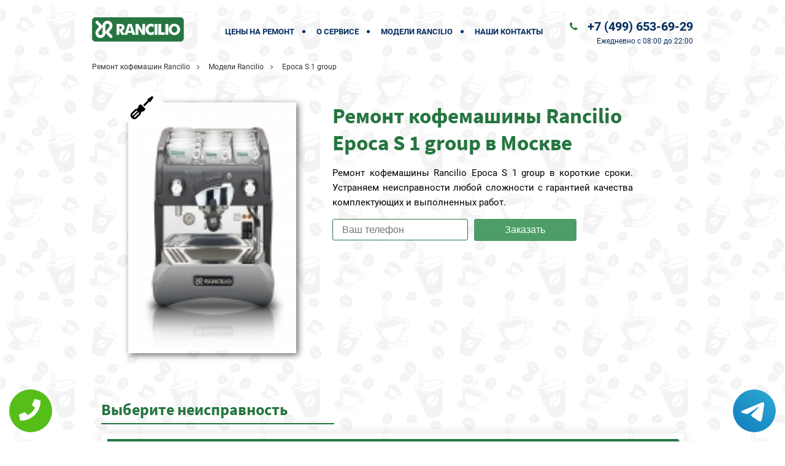

--- FILE ---
content_type: text/html; charset=UTF-8
request_url: https://www.repair-rancilio.ru/Epoca_S_1_group
body_size: 41455
content:
<!DOCTYPE HTML><html lang="ru" prefix="og: http://ogp.me/ns#"><head><meta http-equiv="Content-Type" content="text/html; charset=utf-8"><!-- <meta name="viewport" content="width=450"> --><meta name="viewport" content="initial-scale=1.0, user-scalable=no, maximum-scale=1" /> <script type='text/javascript' src='//code.jquery.com/jquery-2.1.4.js'></script><script type="text/javascript" src="/data/templates/newstyle/js/order.js"></script><!-- <meta http-equiv="X-UA-Compatible" content="IE=edge"><meta name="viewport" content="width=device-width, initial-scale=1"><!-- <script async src="https://www.googletagmanager.com/gtag/js?id=UA-108695484-15"></script><script> window.dataLayer = window.dataLayer || []; function gtag(){dataLayer.push(arguments);} gtag('js', new Date()); gtag('config', 'UA-108695484-15');</script> --><link rel="stylesheet" href="/data/templates/newstyle/css/owl.css"><style>.faemavideo .faemabg-all {	background: none;	background-size: none;	}	.faemavideo #header .faemanav ul li a {	color: #032D5F;	}	.faemavideo .faematel .faemaphone,	.faemavideo .faematime-work {	color: #032D5F;	}	#header .faemanav ul li:after { background: #032D5F;	}</style><link rel="icon" type="image/x-icon" href="/data/uploads/images/main/favicon.ico"><!--[if IE]><script src="http://html5shiv.googlecode.com/svn/trunk/html5.js"></script><![endif]--><!--[if lte IE 7]><script src="js/IE8.js" type="text/javascript"></script><![endif]--><!--[if lt IE 7]><link rel="stylesheet" type="text/css" media="all" href="css/ie6.css"/><![endif]--><meta property="og:url" content="https://www.repair-rancilio.ru/Epoca_S_1_group" /> <meta property="og:type" content="website" /> <meta property="og:title" content="Сервисный центр по ремонту кофемашины Rancilio Epoca S 1 group в Москве - Контактная информация" /> <meta property="og:description" content="Контактные данные профессионального сервисного центра по обслуживанию и ремонту кофемашины Rancilio (Ранчилио) Epoca S 1 group в Москве и Московской области." /> <meta property="og:image" content="https://www.repair-rancilio.ru/wp-content/themes/help/images/op.jpg" /> <meta property="og:locale" content="ru_RU" /> <meta property="og:site_name" content="Rancilio" /> <meta name="twitter:card" content="summary_large_image" /><meta name="twitter:description" content="Контактные данные профессионального сервисного центра по обслуживанию и ремонту кофемашины Rancilio (Ранчилио) Epoca S 1 group в Москве и Московской области."><meta name="twitter:title" content="Сервисный центр по ремонту кофемашины Rancilio Epoca S 1 group в Москве - Контактная информация" /><meta name="twitter:image" content="https://www.repair-rancilio.ru/wp-content/themes/help/images/op.jpg" /> <meta name="keywords" content="Сервисный,центр,по,ремонту,кофемашины,Rancilio,Epoca,S,1,group,в,Москве,-,Контактная,информация" /> <link rel="canonical" href="https://www.repair-rancilio.ru/Epoca_S_1_group"/> <title>Сервисный центр по ремонту кофемашины Rancilio Epoca S 1 group в Москве - Контактная информация</title><meta name="description" content="Контактные данные профессионального сервисного центра по обслуживанию и ремонту кофемашины Rancilio (Ранчилио) Epoca S 1 group в Москве и Московской области."><!-- Yandex.Metrika counter --><script type="text/javascript" > (function (d, w, c) { (w[c] = w[c] || []).push(function() { try { w.yaCounter46932744 = new Ya.Metrika({ id:46932744, clickmap:true, trackLinks:true, accurateTrackBounce:true }); } catch(e) { } }); var n = d.getElementsByTagName("script")[0], s = d.createElement("script"), f = function () { n.parentNode.insertBefore(s, n); }; s.type = "text/javascript"; s.async = true; s.src = "https://mc.yandex.ru/metrika/watch.js"; if (w.opera == "[object Opera]") { d.addEventListener("DOMContentLoaded", f, false); } else { f(); } })(document, window, "yandex_metrika_callbacks");</script><noscript><div><img src="https://mc.yandex.ru/watch/46932744" style="position:absolute; left:-9999px;" alt="" /></div></noscript><!-- /Yandex.Metrika counter --> <style> .tel-buttons { pointer-events: none; padding: 15px; position: fixed; display: flex; justify-content: space-between; align-items: center; right: 0; left: 0; bottom: 0; z-index: 2000;
}
.tel-buttons__btn { pointer-events: auto; display: block; justify-content: center; align-items: center; overflow: hidden; width: 70px; height: 70px; border-radius: 50%; background-color: #56be19; transition: all 0.3s ease;
}
.tel-buttons__btn:hover,
.tel-buttons__btn:focus { opacity: 0.8;
}
.tel-buttons__btn:active { opacity: 0.5;
}
.tel-buttons__btn--tel { background-color: #fff;
}
.tel-buttons__icon { width: 50%; padding: 16px; color: white;
}</style></head><body itemscope itemtype="https://schema.org/WebPage" id="index" class="faemahome faemafaema faemavideo"> <div class="tel-buttons"><a href="tel:+74996536929" class="tel-buttons__btn"><svg aria-hidden="true" focusable="false" data-prefix="fas" data-icon="phone" role="img" xmlns="http://www.w3.org/2000/svg" viewBox="0 0 512 512" class="tel-buttons__icon"><path fill="currentColor" d="M493.4 24.6l-104-24c-11.3-2.6-22.9 3.3-27.5 13.9l-48 112c-4.2 9.8-1.4 21.3 6.9 28l60.6 49.6c-36 76.7-98.9 140.5-177.2 177.2l-49.6-60.6c-6.8-8.3-18.2-11.1-28-6.9l-112 48C3.9 366.5-2 378.1.6 389.4l24 104C27.1 504.2 36.7 512 48 512c256.1 0 464-207.5 464-464 0-11.2-7.7-20.9-18.6-23.4z" class=""></path></svg></a><a href="https://t.me/AuthorizedSC" class="tel-buttons__btn tel-buttons__btn--tel"><svg xmlns="http://www.w3.org/2000/svg" data-name="Layer 1" width="70" height="70" viewBox="0 0 33 33"><defs><linearGradient id="a" x1="6.15" x2="26.78" y1="29.42" y2="3.67" gradientUnits="userSpaceOnUse"><stop offset="0" stop-color="#1482c0"/><stop offset="1" stop-color="#29a4d0"/></linearGradient></defs><path d="M16.5 0C25.61 0 33 7.39 33 16.5S25.61 33 16.5 33 0 25.61 0 16.5 7.39 0 16.5 0Zm5.69 23.23c.3-.93 1.73-10.21 1.9-12.04.05-.55-.12-.92-.46-1.09-.41-.2-1.03-.1-1.74.16-.98.35-13.47 5.66-14.19 5.96-.68.29-1.33.61-1.33 1.07 0 .32.19.5.72.69.55.2 1.93.61 2.75.84.79.22 1.68.03 2.18-.28.53-.33 6.68-4.44 7.12-4.8.44-.36.79.1.43.46-.36.36-4.58 4.45-5.13 5.02-.68.69-.2 1.4.26 1.69.52.33 4.24 2.82 4.8 3.22.56.4 1.13.58 1.65.58s.79-.69 1.05-1.48Z" style="fill:url(#a);stroke-width:0"/></svg></a></div><script type="text/javascript" src="/data/js/tantal.js"></script><div class="faemabg-all"><div class="faemabg-all"> <section id="header" class="faemawow faemabounceInUp faema"> <div class="faemacontainer"> <div class="faemalogo"><a href="/"><img src="/data/uploads/images/main/faemalogo.png" alt="Ремонт кофемашин"></a></div> <div class="faemamobile-menu"> <div class="faemanav-icon2"><span></span><span></span><span></span><span></span><span></span><span></span></div> </div> <div class="faemanav"> <ul> <li><a href="/ceny">Цены на ремонт </a></li> <li><a href="/o-kompanii">О сервисе</a></li> <li><a href="/models">Модели Rancilio</a></li> <li><a href="/kontakty">Наши контакты</a></li> </ul> </div> <div> <div class="faematel"><a class="faemaphone faemamoskva" href="tel:+7 (499) 653-69-29">+7 (499) 653-69-29</a></div> <div class="faemaclear"></div> <span class="faematime-work"><span>Ежедневно</span> с 08:00 до 22:00</span> <div class="faemaclear"></div> </div> <div class="faemaclear"></div> </div> </section> <div class="faemacontainer faemamobi-tels faemacolorborder"><a class="faemamobi-numbers faemacolortext" href="tel:+7 (499) 653-69-29">+7 (499) 653-69-29</a><span class="faemamobi-time faemacolortext">Ежедневно с 08:00 до 22:00</span></div></div></div><section id="hlebniye-kroshki"> <div class="faemacontainer"> <ul itemscope="" itemtype="http://schema.org/BreadcrumbList"> <li itemprop="itemListElement" itemscope="" itemtype="http://schema.org/ListItem"> <a itemscope="" itemtype="http://schema.org/Thing" itemprop="item" href="/">Ремонт кофемашин Rancilio</a> <meta itemprop="position" content="0"> </li> <li itemprop="itemListElement" itemscope="" itemtype="http://schema.org/ListItem"> <a itemscope="" itemtype="http://schema.org/Thing" itemprop="item" href="models">Модели Rancilio</a> <meta itemprop="position" content="1"> </li> <li itemprop="itemListElement" itemscope="" itemtype="http://schema.org/ListItem"> Epoca S 1 group <meta itemprop="position" content="2"> </li> </ul> </div></section><section id="banner"> <div class="faemacontainer"> <div class="faemaleft-img opt-img-1"><img src="/data/uploads/images/remont/Epoca_S_1_group.jpg" alt=""> <div class="screw"><img src="/data/uploads/images/main/screw.png" alt=""></div> </div> <div class="faemaright-text"> <div class="faemah1"> <h1 class="opt-color-1">Ремонт кофемашины Rancilio Epoca S 1 group в Москве </h1> </div> <div class="faemainner-img faemamodelss opt-img-2"><img src="/data/uploads/images/remont/Epoca_S_1_group.jpg" alt=""> </div> <p class="opt-color-2"> Ремонт кофемашины Rancilio Epoca S 1 group в короткие сроки. Устраняем неисправности любой сложности с гарантией качества комплектующих и выполненных работ. </p> <form id="callback-form" class="faemaglobal-form faemacolorborder" action="../php/order.php" method="post"> <div class="faemaform-group faemafield-mask-callback-form faemarequired"> <input type="tel" id="mask-callback-form" class="faemaphone" name="phone" placeholder="Ваш телефон" aria-required="true" data-plugin-inputmask="inputmask_8b2a4bfb"> </div> <button type="submit" class="faemahero-form__btn">Заказать</button> <input type="hidden" name="h1" value="
Ремонт кофемашины Rancilio Epoca S 1 group в Москве"> </form> </div> </div> <div class="faemaclear"></div></section><section id="neispravnost"> <div class="faemacontainer"> <p class="faematitle"><span>Выберите </span> неисправность</p> <div> <div class="faemapunkt faemapromo"> <a href="Epoca_S_1_group/ne-delaet-penu"> <div class="faemabig-text">Не делает пену</div> <ul> <li>Замена капучинатора</li> <li>Чистка системы подачи воды</li> <li>Замена жерновов </li> <li>Замена фильтра</li> <li>Замена клапана пара</li> </ul> <div class="faemaprice"> <div class="faemanew">от 690 р</div> <div class="faemaold">от 1650 р</div> </div> </a> </div> <div class="faemapunkt"> <a href="Epoca_S_1_group/ne-molet-kofe"> <div class="faemabig-text">Не молет кофе</div> <ul> <li>Замена жерновов</li> <li>Замена кофемолки</li> <li>Ремонт кофемолки</li> <li>Замена электродвигателя кофемолки</li> <li>Ремонт платы управления</li> </ul> <div class="faemaprice"> от 690 р </div> </a> </div> <div class="faemapunkt"> <a href="Epoca_S_1_group/protekaet"> <div class="faemabig-text">Протекает</div> <ul> <li>Замена бака воды</li> <li>Замена бойлера</li> <li>Замена уплотнительных колец</li> <li>Очистка гидросистемы от накипи</li> <li>Ремонт насоса</li> </ul> <div class="faemaprice"> от 890 р </div> </a> </div> <div class="faemapunkt"> <a href="Epoca_S_1_group/kofe-slishkom-kholodnyigoryachii"> <div class="faemabig-text">Кофе слишком холодный/горячий</div> <ul> <li>Замена термостата</li> <li>Замена температурного датчика</li> <li>Замена пароблока</li> <li>Настройка кофемашины</li> </ul> <div class="faemaprice"> от 790 р </div> </a> </div> <div class="faemapunkt"> <a href="Epoca_S_1_group/plokho-techet-kofe"> <div class="faemabig-text">Плохо течет кофе</div> <ul> <li>Замена клапана дренажа</li> <li>Чистка системы подачи кофе</li> <li>Чистка от кофейных масел</li> <li>Ремонт насоса</li> <li>Ремонт заварного блока</li> </ul> <div class="faemaprice"> от 890 р </div> </a> </div> <div class="faemapunkt"> <a href="Epoca_S_1_group/kofe-slabyi-i-nevkusnyi"> <div class="faemabig-text">Кофе слабый и невкусный</div> <ul> <li>Чистка с разбором кофемашины</li> <li>Ремонт заварочного механизма</li> <li>Замена трубок</li> <li>Замена кофемолки</li> <li>Замена или установка фильтра</li> </ul> <div class="faemaprice"> от 590 р </div> </a> </div> <div class="faemapunkt"> <a href="Epoca_S_1_group/ne-nalivaet-kofe"> <div class="faemabig-text">Не наливает кофе</div> <ul> <li>Ремонт блока управления</li> <li>Замена сетевого шнура</li> <li>Чистка от кофейных масел</li> <li>Чистка диспенсеров</li> <li>Ремонт гидросистемы</li> </ul> <div class="faemaprice"> от 490 р </div> </a> </div> <div class="faemapunkt"> <a href="Epoca_S_1_group/ne-vklyuchaetsya"> <div class="faemabig-text">Не включается</div> <ul> <li>Восстановление компонентов</li> <li>Ремонт силовой платы</li> <li>Замена двигателя</li> <li>Замена трансформатора</li> <li>Замена блока управления</li> </ul> <div class="faemaprice"> от 390 р </div> </a> </div> <div class="faemapunkt"> <a href="Epoca_S_1_group/ne-podaet-vodu"> <div class="faemabig-text">Не подает воду</div> <ul> <li>Чистка системы подачи воды</li> <li>Ремонт насоса</li> <li>Ремонт гидросистемы</li> <li>Замена уплотнительных колец</li> <li>Замена датчика воды</li> </ul> <div class="faemaprice"> от 490 р </div> </a> </div> <div class="faemapunkt"> <a href="Epoca_S_1_group/ne-delaet-kofe"> <div class="faemabig-text">Не делает кофе</div> <ul> <li>Ремонт насоса</li> <li>Замена термоблока</li> <li>Чистка диспенсеров подачи кофе</li> <li>Чистка системы подачи кофе</li> <li>Ремонт заварочного блока</li> </ul> <div class="faemaprice"> от 990 р </div> </a> </div> <div class="faemapunkt"> <a href="Epoca_S_1_group/ne-greet-vodu"> <div class="faemabig-text">Не греет воду</div> <ul> <li>Замена датчика термоблока</li> <li>Замена блока управления</li> <li>Декальцинация</li> <li>Замена термоблока</li> <li>Ремонт бойлера</li> </ul> <div class="faemaprice"> от 790 р </div> </a> </div> <div class="faemapunkt"> <a href="Epoca_S_1_group/net-para"> <div class="faemabig-text">Нет пара</div> <ul> <li>Замена бойлера</li> <li>Замена пароблока</li> <li>Замена трубок</li> <li>Удаление кальциевой пробки</li> <li>Ремонт гидросистемы</li> </ul> <div class="faemaprice"> от 590 р </div> </a> </div> <div class="faemapunkt"> <a href="Epoca_S_1_group/vydaet-oshibku"> <div class="faemabig-text">Выдает ошибку</div> <ul> <li>Чистка с разбором кофемашины</li> <li>Настройка и программирование</li> <li>Замена модуля управления</li> <li>Замена датчика термоблока</li> <li>Замена датчика пароблока</li> </ul> <div class="faemaprice"> от 490 р </div> </a> </div> <div class="faemapunkt faemacontact"> <div> <div class="faemabig-text">Остались вопросы?</div> <p>Оставьте заявку, и наш оператор перезвонит Вам через 2 минуты.</p> <form id="service-form" class="faemaglobal-form" action="../php/order.php" method="post"> <div class="faemaform-group faemafield-serviceform-phone faemarequired"><input type="tel" id="serviceform-phone" class="faemaphone2" name="phone" placeholder="Ваш телефон" aria-required="true" data-plugin-inputmask="inputmask_8b2a4bfb"></div> <button type="submit" class="faemahero-form__btn">Перезвоните мне</button> </form> </div> </div> <div class="faemaclear"></div> </div> </div></section><section id="tseni"> <div class="faemacontainer"> <div> <div class="faemaprochi-uslugi"> <h3>Цены по услугам</h3> <table class="faemapricelist"> <tbody> <tr> <td class="faemaname"><a href="/Epoca_S_1_group/zamena-zhernovov">Замена жерновов Rancilio Epoca S 1 group</a> </td> <td class="faemaprice">от 890&nbsp;р</td> <td class="faemaorder"> <div class="faemapopup-zakaz">Заказать</div> </td> </tr> <tr> <td class="faemaname"><a href="/Epoca_S_1_group/zamena-modulya-upravleniya">Замена модуля управления Rancilio Epoca S 1 group</a> </td> <td class="faemaprice">от 690&nbsp;р</td> <td class="faemaorder"> <div class="faemapopup-zakaz">Заказать</div> </td> </tr> <tr> <td class="faemaname"><a href="/Epoca_S_1_group/remont-gidrosistemy">Ремонт гидросистемы Rancilio Epoca S 1 group</a> </td> <td class="faemaprice">от 990&nbsp;р</td> <td class="faemaorder"> <div class="faemapopup-zakaz">Заказать</div> </td> </tr> <tr> <td class="faemaname"><a href="/Epoca_S_1_group/dekofenatsiya">Декофенация Rancilio Epoca S 1 group</a> </td> <td class="faemaprice">от 790&nbsp;р</td> <td class="faemaorder"> <div class="faemapopup-zakaz">Заказать</div> </td> </tr> <tr> <td class="faemaname"><a href="/Epoca_S_1_group/dekaltsinatsiya">Декальцинация Rancilio Epoca S 1 group</a> </td> <td class="faemaprice">от 790&nbsp;р</td> <td class="faemaorder"> <div class="faemapopup-zakaz">Заказать</div> </td> </tr> <tr> <td class="faemaname"><a href="/Epoca_S_1_group/zamena-uplotnitelnogo-koltsa-gruppy">Замена уплотнительного кольца группы Rancilio Epoca S 1 group</a> </td> <td class="faemaprice">от 690&nbsp;р</td> <td class="faemaorder"> <div class="faemapopup-zakaz">Заказать</div> </td> </tr> <tr> <td class="faemaname"><a href="/Epoca_S_1_group/zamena-mikrovyklyuchatelei">Замена микровыключателей Rancilio Epoca S 1 group</a> </td> <td class="faemaprice">от 890&nbsp;р</td> <td class="faemaorder"> <div class="faemapopup-zakaz">Заказать</div> </td> </tr> <tr> <td class="faemaname"><a href="/Epoca_S_1_group/kompleksnaya-profilaktika">Комплексная профилактика Rancilio Epoca S 1 group</a> </td> <td class="faemaprice">от 990&nbsp;р</td> <td class="faemaorder"> <div class="faemapopup-zakaz">Заказать</div> </td> </tr> <tr> <td class="faemaname"><a href="/Epoca_S_1_group/dostavka-kofemashiny">Доставка кофемашины Rancilio Epoca S 1 group</a> </td> <td class="faemaprice">Бесплатно*</td> <td class="faemaorder"> <div class="faemapopup-zakaz">Заказать</div> </td> </tr> <tr> <td class="faemaname"><a href="/Epoca_S_1_group/chistka-ot-kofeinykh-masel">Чистка от кофейных масел Rancilio Epoca S 1 group</a> </td> <td class="faemaprice">от 790&nbsp;р</td> <td class="faemaorder"> <div class="faemapopup-zakaz">Заказать</div> </td> </tr> <tr> <td class="faemaname"><a href="/Epoca_S_1_group/remont-kofemolki">Ремонт кофемолки Rancilio Epoca S 1 group</a> </td> <td class="faemaprice">от 790&nbsp;р</td> <td class="faemaorder"> <div class="faemapopup-zakaz">Заказать</div> </td> </tr> <tr> <td class="faemaname"><a href="/Epoca_S_1_group/zabor-kofemashiny-v-servis">Забор кофемашины в сервис Rancilio Epoca S 1 group</a> </td> <td class="faemaprice">Бесплатно*</td> <td class="faemaorder"> <div class="faemapopup-zakaz">Заказать</div> </td> </tr> <tr> <td class="faemaname"><a href="/Epoca_S_1_group/remont-nasosa">Ремонт насоса Rancilio Epoca S 1 group</a> </td> <td class="faemaprice">от 790&nbsp;р</td> <td class="faemaorder"> <div class="faemapopup-zakaz">Заказать</div> </td> </tr> <tr> <td class="faemaname"><a href="/Epoca_S_1_group/diagnostika">Диагностика Rancilio Epoca S 1 group</a> </td> <td class="faemaprice">Бесплатно*</td> <td class="faemaorder"> <div class="faemapopup-zakaz">Заказать</div> </td> </tr> <tr> <td class="faemaname"><a href="/Epoca_S_1_group/remont-kapuchinatora">Ремонт капучинатора Rancilio Epoca S 1 group</a> </td> <td class="faemaprice">от 890&nbsp;р</td> <td class="faemaorder"> <div class="faemapopup-zakaz">Заказать</div> </td> </tr> <tr> <td class="faemaname"><a href="/Epoca_S_1_group/zamena-tena">Замена тена Rancilio Epoca S 1 group</a> </td> <td class="faemaprice">от 890&nbsp;р</td> <td class="faemaorder"> <div class="faemapopup-zakaz">Заказать</div> </td> </tr> </tbody> </table> </div> <div class="faemaclear"></div> </div> <div> <div class="faemaprochi-uslugi"> <h3 id="show-services">Показать цены по прочим услугам</h3> <table id="services-table" class="faemapricelist" style="display: none;"> <tbody> <tr> <td class="faemaname"><span class="faemaprice-color">Замена термоблока Rancilio Epoca S 1 group</span> </td> <td class="faemaprice">от 890&nbsp;р</td> <td class="faemaorder"> <div class="faemapopup-zakaz">Заказать</div> </td> </tr> <tr> <td class="faemaname"><span class="faemaprice-color">Замена клапана пара Rancilio Epoca S 1 group</span> </td> <td class="faemaprice">от 890&nbsp;р</td> <td class="faemaorder"> <div class="faemapopup-zakaz">Заказать</div> </td> </tr> <tr> <td class="faemaname"><span class="faemaprice-color">Замена трансформатора Rancilio Epoca S 1 group</span> </td> <td class="faemaprice">от 890&nbsp;р</td> <td class="faemaorder"> <div class="faemapopup-zakaz">Заказать</div> </td> </tr> <tr> <td class="faemaname"><span class="faemaprice-color">Замена бойлера Rancilio Epoca S 1 group</span> </td> <td class="faemaprice">от 990&nbsp;р</td> <td class="faemaorder"> <div class="faemapopup-zakaz">Заказать</div> </td> </tr> <tr> <td class="faemaname"><span class="faemaprice-color">Восстановление электроники Rancilio Epoca S 1 group</span> </td> <td class="faemaprice">от 790&nbsp;р</td> <td class="faemaorder"> <div class="faemapopup-zakaz">Заказать</div> </td> </tr> <tr> <td class="faemaname"><span class="faemaprice-color">Чистка диспенсеров подачи кофе Rancilio Epoca S 1 group</span> </td> <td class="faemaprice">от 690&nbsp;р</td> <td class="faemaorder"> <div class="faemapopup-zakaz">Заказать</div> </td> </tr> <tr> <td class="faemaname"><span class="faemaprice-color">Восстановление электропроводки Rancilio Epoca S 1 group</span> </td> <td class="faemaprice">от 790&nbsp;р</td> <td class="faemaorder"> <div class="faemapopup-zakaz">Заказать</div> </td> </tr> <tr> <td class="faemaname"><span class="faemaprice-color">Замена логической платы Rancilio Epoca S 1 group</span> </td> <td class="faemaprice">от 1890&nbsp;р</td> <td class="faemaorder"> <div class="faemapopup-zakaz">Заказать</div> </td> </tr> <tr> <td class="faemaname"><span class="faemaprice-color">Замена помпы Rancilio Epoca S 1 group</span> </td> <td class="faemaprice">от 490&nbsp;р</td> <td class="faemaorder"> <div class="faemapopup-zakaz">Заказать</div> </td> </tr> <tr> <td class="faemaname"><span class="faemaprice-color">Замена уплотнений крана Rancilio Epoca S 1 group</span> </td> <td class="faemaprice">от 590&nbsp;р</td> <td class="faemaorder"> <div class="faemapopup-zakaz">Заказать</div> </td> </tr> <tr> <td class="faemaname"><span class="faemaprice-color">Замена сетевого шнура Rancilio Epoca S 1 group</span> </td> <td class="faemaprice">от 490&nbsp;р</td> <td class="faemaorder"> <div class="faemapopup-zakaz">Заказать</div> </td> </tr> <tr> <td class="faemaname"><span class="faemaprice-color">Ремонт заварного блока Rancilio Epoca S 1 group</span> </td> <td class="faemaprice">от 690&nbsp;р</td> <td class="faemaorder"> <div class="faemapopup-zakaz">Заказать</div> </td> </tr> <tr> <td class="faemaname"><span class="faemaprice-color">Ремонт заварочного механизма Rancilio Epoca S 1 group</span> </td> <td class="faemaprice">от 590&nbsp;р</td> <td class="faemaorder"> <div class="faemapopup-zakaz">Заказать</div> </td> </tr> <tr> <td class="faemaname"><span class="faemaprice-color">Замена мотора кофемолки Rancilio Epoca S 1 group</span> </td> <td class="faemaprice">от 890&nbsp;р</td> <td class="faemaorder"> <div class="faemapopup-zakaz">Заказать</div> </td> </tr> <tr> <td class="faemaname"><span class="faemaprice-color">Замена трубок Rancilio Epoca S 1 group</span> </td> <td class="faemaprice">от 690&nbsp;р</td> <td class="faemaorder"> <div class="faemapopup-zakaz">Заказать</div> </td> </tr> <tr> <td class="faemaname"><span class="faemaprice-color">Настройка кофемашины Rancilio Epoca S 1 group</span> </td> <td class="faemaprice">от 590&nbsp;р</td> <td class="faemaorder"> <div class="faemapopup-zakaz">Заказать</div> </td> </tr> <tr> <td class="faemaname"><span class="faemaprice-color">Замена счетчика воды Rancilio Epoca S 1 group</span> </td> <td class="faemaprice">от 990&nbsp;р</td> <td class="faemaorder"> <div class="faemapopup-zakaz">Заказать</div> </td> </tr> <tr> <td class="faemaname"><span class="faemaprice-color">Ремонт электронных частей управления Rancilio Epoca S 1 group</span> </td> <td class="faemaprice">от 690&nbsp;р</td> <td class="faemaorder"> <div class="faemapopup-zakaz">Заказать</div> </td> </tr> <tr> <td class="faemaname"><span class="faemaprice-color">Замена пароблока Rancilio Epoca S 1 group</span> </td> <td class="faemaprice">от 890&nbsp;р</td> <td class="faemaorder"> <div class="faemapopup-zakaz">Заказать</div> </td> </tr> <tr> <td class="faemaname"><span class="faemaprice-color">Замена бака воды Rancilio Epoca S 1 group</span> </td> <td class="faemaprice">от 590&nbsp;р</td> <td class="faemaorder"> <div class="faemapopup-zakaz">Заказать</div> </td> </tr> <tr> <td class="faemaname"><span class="faemaprice-color">Демонтаж, монтаж Rancilio Epoca S 1 group</span> </td> <td class="faemaprice">от 490&nbsp;р</td> <td class="faemaorder"> <div class="faemapopup-zakaz">Заказать</div> </td> </tr> <tr> <td class="faemaname"><span class="faemaprice-color">Замена температурного датчика Rancilio Epoca S 1 group</span> </td> <td class="faemaprice">от 690&nbsp;р</td> <td class="faemaorder"> <div class="faemapopup-zakaz">Заказать</div> </td> </tr> <tr> <td class="faemaname"><span class="faemaprice-color">Замена электромагнитного клапана Rancilio Epoca S 1 group</span> </td> <td class="faemaprice">от 990&nbsp;р</td> <td class="faemaorder"> <div class="faemapopup-zakaz">Заказать</div> </td> </tr> <tr> <td class="faemaname"><span class="faemaprice-color">Замена датчика температуры термоблока Rancilio Epoca S 1 group</span> </td> <td class="faemaprice">от 590&nbsp;р</td> <td class="faemaorder"> <div class="faemapopup-zakaz">Заказать</div> </td> </tr> <tr> <td class="faemaname"><span class="faemaprice-color">Замена двигателя заварочного блока Rancilio Epoca S 1 group</span> </td> <td class="faemaprice">от 1490&nbsp;р</td> <td class="faemaorder"> <div class="faemapopup-zakaz">Заказать</div> </td> </tr> <tr> <td class="faemaname"><span class="faemaprice-color">Замена датчика температуры пароблока Rancilio Epoca S 1 group</span> </td> <td class="faemaprice">от 690&nbsp;р</td> <td class="faemaorder"> <div class="faemapopup-zakaz">Заказать</div> </td> </tr> <tr> <td class="faemaname"><span class="faemaprice-color">Очистка заварочного блока с заменой сальников Rancilio Epoca S 1 group</span> </td> <td class="faemaprice">от 690&nbsp;р</td> <td class="faemaorder"> <div class="faemapopup-zakaz">Заказать</div> </td> </tr> <tr> <td class="faemaname"><span class="faemaprice-color">Замена редуктора в сборе Rancilio Epoca S 1 group</span> </td> <td class="faemaprice">от 890&nbsp;р</td> <td class="faemaorder"> <div class="faemapopup-zakaz">Заказать</div> </td> </tr> <tr> <td class="faemaname"><span class="faemaprice-color">Ремонт заварочного блока Rancilio Epoca S 1 group</span> </td> <td class="faemaprice">от 790&nbsp;р</td> <td class="faemaorder"> <div class="faemapopup-zakaz">Заказать</div> </td> </tr> <tr> <td class="faemaname"><span class="faemaprice-color">Замена заварочного блока Rancilio Epoca S 1 group</span> </td> <td class="faemaprice">от 1690&nbsp;р</td> <td class="faemaorder"> <div class="faemapopup-zakaz">Заказать</div> </td> </tr> <tr> <td class="faemaname"><span class="faemaprice-color">Замена кофемолки Rancilio Epoca S 1 group</span> </td> <td class="faemaprice">от 1590&nbsp;р</td> <td class="faemaorder"> <div class="faemapopup-zakaz">Заказать</div> </td> </tr> <tr> <td class="faemaname"><span class="faemaprice-color">Замена термопредохранителей нагревательных элементов Rancilio Epoca S 1 group</span> </td> <td class="faemaprice">от 690&nbsp;р</td> <td class="faemaorder"> <div class="faemapopup-zakaz">Заказать</div> </td> </tr> <tr> <td class="faemaname"><span class="faemaprice-color">Замена силовой платы Rancilio Epoca S 1 group</span> </td> <td class="faemaprice">от 1890&nbsp;р</td> <td class="faemaorder"> <div class="faemapopup-zakaz">Заказать</div> </td> </tr> <tr> <td class="faemaname"><span class="faemaprice-color">Замена клапана дренажа Rancilio Epoca S 1 group</span> </td> <td class="faemaprice">от 990&nbsp;р</td> <td class="faemaorder"> <div class="faemapopup-zakaz">Заказать</div> </td> </tr> <tr> <td class="faemaname"><span class="faemaprice-color">Замена внутренних контактов поддона Rancilio Epoca S 1 group</span> </td> <td class="faemaprice">от 790&nbsp;р</td> <td class="faemaorder"> <div class="faemapopup-zakaz">Заказать</div> </td> </tr> <tr> <td class="faemaname"><span class="faemaprice-color">Замена блока управления Rancilio Epoca S 1 group</span> </td> <td class="faemaprice">от 990&nbsp;р</td> <td class="faemaorder"> <div class="faemapopup-zakaz">Заказать</div> </td> </tr> <tr> <td class="faemaname"><span class="faemaprice-color">Замена термостата Rancilio Epoca S 1 group</span> </td> <td class="faemaprice">от 790&nbsp;р</td> <td class="faemaorder"> <div class="faemapopup-zakaz">Заказать</div> </td> </tr> <tr> <td class="faemaname"><span class="faemaprice-color">Чистка системы подачи воды Rancilio Epoca S 1 group</span> </td> <td class="faemaprice">от 690&nbsp;р</td> <td class="faemaorder"> <div class="faemapopup-zakaz">Заказать</div> </td> </tr> <tr> <td class="faemaname"><span class="faemaprice-color">Ремонт нагревательного элемента (бойлера) Rancilio Epoca S 1 group</span> </td> <td class="faemaprice">от 590&nbsp;р</td> <td class="faemaorder"> <div class="faemapopup-zakaz">Заказать</div> </td> </tr> <tr> <td class="faemaname"><span class="faemaprice-color">Замена энкодера Rancilio Epoca S 1 group</span> </td> <td class="faemaprice">от 790&nbsp;р</td> <td class="faemaorder"> <div class="faemapopup-zakaz">Заказать</div> </td> </tr> <tr> <td class="faemaname"><span class="faemaprice-color">Ремонт силовой платы Rancilio Epoca S 1 group</span> </td> <td class="faemaprice">от 990&nbsp;р</td> <td class="faemaorder"> <div class="faemapopup-zakaz">Заказать</div> </td> </tr> <tr> <td class="faemaname"><span class="faemaprice-color">Выезд мастера за МКАД Rancilio Epoca S 1 group</span> </td> <td class="faemaprice">от 50&nbsp;р</td> <td class="faemaorder"> <div class="faemapopup-zakaz">Заказать</div> </td> </tr> <tr> <td class="faemaname"><span class="faemaprice-color">Очистка гидросистемы от накипи Rancilio Epoca S 1 group</span> </td> <td class="faemaprice">от 590&nbsp;р</td> <td class="faemaorder"> <div class="faemapopup-zakaz">Заказать</div> </td> </tr> <tr> <td class="faemaname"><span class="faemaprice-color">Замена или установка фильтра Rancilio Epoca S 1 group</span> </td> <td class="faemaprice">от 690&nbsp;р</td> <td class="faemaorder"> <div class="faemapopup-zakaz">Заказать</div> </td> </tr> <tr> <td class="faemaname"><span class="faemaprice-color">Чистка от накипи Rancilio Epoca S 1 group</span> </td> <td class="faemaprice">от 690&nbsp;р</td> <td class="faemaorder"> <div class="faemapopup-zakaz">Заказать</div> </td> </tr> <tr> <td class="faemaname"><span class="faemaprice-color">Профилактическая чистка кофемашины Rancilio Epoca S 1 group</span> </td> <td class="faemaprice">от 690&nbsp;р</td> <td class="faemaorder"> <div class="faemapopup-zakaz">Заказать</div> </td> </tr> <tr> <td class="faemaname"><span class="faemaprice-color">Замена контактов заварочного устройства внутренних Rancilio Epoca S 1 group</span> </td> <td class="faemaprice">от 890&nbsp;р</td> <td class="faemaorder"> <div class="faemapopup-zakaz">Заказать</div> </td> </tr> <tr> <td class="faemaname"><span class="faemaprice-color">Замена электро-двигателя кофемолки Rancilio Epoca S 1 group</span> </td> <td class="faemaprice">от 1690&nbsp;р</td> <td class="faemaorder"> <div class="faemapopup-zakaz">Заказать</div> </td> </tr> <tr> <td class="faemaname"><span class="faemaprice-color">Замена клапана Rancilio Epoca S 1 group</span> </td> <td class="faemaprice">от 890&nbsp;р</td> <td class="faemaorder"> <div class="faemapopup-zakaz">Заказать</div> </td> </tr> <tr> <td class="faemaname"><span class="faemaprice-color">Замена капучинатора Rancilio Epoca S 1 group</span> </td> <td class="faemaprice">от 790&nbsp;р</td> <td class="faemaorder"> <div class="faemapopup-zakaz">Заказать</div> </td> </tr> <tr> <td class="faemaname"><span class="faemaprice-color">Чистка системы подачи кофе Rancilio Epoca S 1 group</span> </td> <td class="faemaprice">от 590&nbsp;р</td> <td class="faemaorder"> <div class="faemapopup-zakaz">Заказать</div> </td> </tr> <tr> <td class="faemaname"><span class="faemaprice-color">Чистка с разбором кофемашины Rancilio Epoca S 1 group</span> </td> <td class="faemaprice">от 890&nbsp;р</td> <td class="faemaorder"> <div class="faemapopup-zakaz">Заказать</div> </td> </tr> <tr> <td class="faemaname"><span class="faemaprice-color">Чистка счетчика воды Rancilio Epoca S 1 group</span> </td> <td class="faemaprice">от 990&nbsp;р</td> <td class="faemaorder"> <div class="faemapopup-zakaz">Заказать</div> </td> </tr> <tr> <td class="faemaname"><span class="faemaprice-color">Замена датчика воды внутреннего Rancilio Epoca S 1 group</span> </td> <td class="faemaprice">от 690&nbsp;р</td> <td class="faemaorder"> <div class="faemapopup-zakaz">Заказать</div> </td> </tr> <tr> <td class="faemaname"><span class="faemaprice-color">Замена водяной помпы Rancilio Epoca S 1 group</span> </td> <td class="faemaprice">от 990&nbsp;р</td> <td class="faemaorder"> <div class="faemapopup-zakaz">Заказать</div> </td> </tr> <tr> <td class="faemaname"><span class="faemaprice-color">Очистка заварочного блока Rancilio Epoca S 1 group</span> </td> <td class="faemaprice">от 690&nbsp;р</td> <td class="faemaorder"> <div class="faemapopup-zakaz">Заказать</div> </td> </tr> </tbody> </table> </div> <div class="faemaclear"></div> </div> </div></section><section id="ask2"> <div class="faemacontainer faemacolorbg"> <div class="faemaimg"><img src="/data/uploads/images/main/faemacoffee_machine_2.png" alt=""></div> <div class="faemainfo"> <div class="faemah2"> Нет поломки в списке? </div> <p id="ask-text">Свяжитесь с нами по телефону <b>+7 (499) 653-69-29</b><br>или закажите бесплатную консультацию.</p> <div class="faemaclear"></div> <form id="ne-nashli" class="faemaglobal-form faemacolorborder" action="../php/order.php" method="post"> <div class="faemaform-group faemafield-mask-ne-nashli faemarequired"><input type="tel" id="mask-ne-nashli" class="faemaphone" name="phone" placeholder="Ваш телефон" aria-required="true" data-plugin-inputmask="inputmask_8b2a4bfb"></div> <button type="submit" class="faemahero-form__btn">Заказать</button> </form> </div> <div class="faemaclear"></div> </div></section><!-- <section id="garantiya"> <div class="faemacontainer"> <div class="faemaimg"> <img src="/data/uploads/images/optional/garantiya.jpg" alt=""> <div class="faemalogos"><img src="/brendlogo/faemalogo.svg" alt=""></div> </div> <div class="faematext"> <div class="faemah2"></div> <p></p> </div> <div class="faemaclear"></div> </div></section> --><section class="garantiya"> <div class="faemacontainer"> <span class="faemah3">гарантия на ремонт всех кофемашин Rancilio 2 года</span> </div></section><section id="primushestva"> <div class="faemacontainer"> <p class="faematitle"><span>Наши</span> преимущества</p> <div> <div class="faemapunkt"> <div class="faemaimg"> <img src="/data/uploads/images/icons/1Срочный экспресс ремонт.svg"> </div> <p class="faemah2">Срочный экспресс ремонт</p> <p>Выполняем ремонт качественно и в короткие сроки.</p> </div> <div class="faemapunkt"> <div class="faemaimg"> <img src="/data/uploads/images/icons/2Гарантийные обязательства.svg"> </div> <p class="faemah2">Гарантийные обязательства</p> <p>На все виды работ предоставляется гарантия до 12 месяцев.</p> </div> <div class="faemapunkt"> <div class="faemaimg"> <img src="/data/uploads/images/icons/3Бесплатная диагностика.svg"> </div> <p class="faemah2">Бесплатная <br>диагностика</p> <p>Выявляет неисправную деталь и изношенные элементы.</p> </div> <div class="faemapunkt"> <div class="faemaimg"> <img src="/data/uploads/images/icons/4Любая форма оплаты.svg"> </div> <p class="faemah2">Любая форма <br>оплаты</p> <p>К оплате принимается наличный и безналичный расчет.</p> </div> <div class="faemapunkt"> <div class="faemaimg"> <img src="/data/uploads/images/icons/5Доставка кофемашины.svg"> </div> <p class="faemah2">Доставка<br> кофемашины</p> <p>Бесплатная доставка устройства в мастерскую в день обращения.</p> </div> <div class="faemapunkt"> <div class="faemaimg"> <img src="/data/uploads/images/icons/6Оперативный выезд мастера.svg"> </div> <p class="faemah2">Оперативный выезд мастера</p> <p>Выезд мастера на дом или в офис в удобное для клиента время.</p> </div> <div class="faemapunkt"> <div class="faemaimg"> <img src="/data/uploads/images/icons/7Фирменные комплектующие.svg"> </div> <p class="faemah2">Фирменные комплектующие</p> <p>Собственный склад качественных запчастей по низким ценам.</p> </div> <div class="faemapunkt"> <div class="faemaimg"> <img src="/data/uploads/images/icons/8Самая низкая стоимость.svg"> </div> <p class="faemah2">Самая низкая <br>стоимость</p> <p>Никаких переплат и скрытых платежей. Всё чисто и прозрачно.</p> </div> </div> </div></section><section id="ask-form"> <div class="faemacontainer"> <div class="faemaright"> <p class="faematitle"><span>Мы официальный сервис по ремонту техники Rancilio</span></p> <p class="faemainfo">Оставьте онлайн заявку сейчас и получите бонус!</p> <form id="ask-formm" class="faemaglobal-form" > <div class="faemaform-group faemafield-askform-phone faemarequired"><input type="tel" id="askform-phone" class="faemaphone" name="phone" placeholder="Ваш телефон" aria-required="true" data-plugin-inputmask="inputmask_8b2a4bfb"></div> <button type="submit" class="faemabtn">Оставить онлайн заявку</button> </form> <p class="faemadata">Официальный сервисный центр Rancilio в Москве.</p><p><a href="/policy.php" rel="nofollow" target="_blank">Политика конфиденциальности</a> <span class="terrb" style="cursor: pointer;">Область обслуживания</span></p> </div> <div class="faemaleft"> <div class="faemafooter-logo"><img src="/data/uploads/images/main/faemalogo-footer.png" alt=""></div> <div class="faematel"><a class="faemaphone faemamoskva" href="tel:+7 (499) 653-69-29">+7 (499) 653-69-29</a></div> </div> <div class="faemaclear"></div> </div></section><div class="faemapopup terr faemaanimated"> <div class="faemawight" style="height: 90%; top: 20%; width: 470px;margin-left: -270px; overflow: hidden;"> <h4>Область обслуживания</h4> <ul style="overflow-y: auto; height: 90%;"><li><a href="/Метро_Авиамоторная" title="Ремонт кофемашин Rancilio Метро Авиамоторная">Метро Авиамоторная</a></li><li><a href="/Метро_Автозаводская" title="Ремонт кофемашин Rancilio Метро Автозаводская">Метро Автозаводская</a></li><li><a href="/Метро_Академическая" title="Ремонт кофемашин Rancilio Метро Академическая">Метро Академическая</a></li><li><a href="/Метро_Александровский_сад" title="Ремонт кофемашин Rancilio Метро Александровский сад">Метро Александровский сад</a></li><li><a href="/Метро_Алексеевская" title="Ремонт кофемашин Rancilio Метро Алексеевская">Метро Алексеевская</a></li><li><a href="/Метро_Алма-Атинская" title="Ремонт кофемашин Rancilio Метро Алма-Атинская">Метро Алма-Атинская</a></li><li><a href="/Метро_Алтуфьево" title="Ремонт кофемашин Rancilio Метро Алтуфьево">Метро Алтуфьево</a></li><li><a href="/Метро_Аннино" title="Ремонт кофемашин Rancilio Метро Аннино">Метро Аннино</a></li><li><a href="/Метро_Арбатская" title="Ремонт кофемашин Rancilio Метро Арбатская">Метро Арбатская</a></li><li><a href="/Метро_Аэропорт" title="Ремонт кофемашин Rancilio Метро Аэропорт">Метро Аэропорт</a></li><li><a href="/Метро_Бабушкинская" title="Ремонт кофемашин Rancilio Метро Бабушкинская">Метро Бабушкинская</a></li><li><a href="/Метро_Багратионовская" title="Ремонт кофемашин Rancilio Метро Багратионовская">Метро Багратионовская</a></li><li><a href="/Метро_Баррикадная" title="Ремонт кофемашин Rancilio Метро Баррикадная">Метро Баррикадная</a></li><li><a href="/Метро_Бауманская" title="Ремонт кофемашин Rancilio Метро Бауманская">Метро Бауманская</a></li><li><a href="/Метро_Беговая" title="Ремонт кофемашин Rancilio Метро Беговая">Метро Беговая</a></li><li><a href="/Метро_Белорусская" title="Ремонт кофемашин Rancilio Метро Белорусская">Метро Белорусская</a></li><li><a href="/Метро_Беляево" title="Ремонт кофемашин Rancilio Метро Беляево">Метро Беляево</a></li><li><a href="/Метро_Бибирево" title="Ремонт кофемашин Rancilio Метро Бибирево">Метро Бибирево</a></li><li><a href="/Метро_Библиотека_имени_Ленина" title="Ремонт кофемашин Rancilio Метро Библиотека имени Ленина">Метро Библиотека имени Ленина</a></li><li><a href="/Метро_Борисово" title="Ремонт кофемашин Rancilio Метро Борисово">Метро Борисово</a></li><li><a href="/Метро_Боровицкая" title="Ремонт кофемашин Rancilio Метро Боровицкая">Метро Боровицкая</a></li><li><a href="/Метро_Ботанический_сад" title="Ремонт кофемашин Rancilio Метро Ботанический сад">Метро Ботанический сад</a></li><li><a href="/Метро_Братиславская" title="Ремонт кофемашин Rancilio Метро Братиславская">Метро Братиславская</a></li><li><a href="/Метро_Бульвар_Дмитрия_Донского" title="Ремонт кофемашин Rancilio Метро Бульвар Дмитрия Донского">Метро Бульвар Дмитрия Донского</a></li><li><a href="/Метро_Бульвар_Рокосовского" title="Ремонт кофемашин Rancilio Метро Бульвар Рокосовского">Метро Бульвар Рокосовского</a></li><li><a href="/Метро_Бульвар_адмирала_Ушакова" title="Ремонт кофемашин Rancilio Метро Бульвар адмирала Ушакова">Метро Бульвар адмирала Ушакова</a></li><li><a href="/Метро_Бунинская_аллея" title="Ремонт кофемашин Rancilio Метро Бунинская аллея">Метро Бунинская аллея</a></li><li><a href="/Метро_ВДНХ" title="Ремонт кофемашин Rancilio Метро ВДНХ">Метро ВДНХ</a></li><li><a href="/Метро_Варшавская" title="Ремонт кофемашин Rancilio Метро Варшавская">Метро Варшавская</a></li><li><a href="/Метро_Владыкино" title="Ремонт кофемашин Rancilio Метро Владыкино">Метро Владыкино</a></li><li><a href="/Метро_Водный_стадион" title="Ремонт кофемашин Rancilio Метро Водный стадион">Метро Водный стадион</a></li><li><a href="/Метро_Войковская" title="Ремонт кофемашин Rancilio Метро Войковская">Метро Войковская</a></li><li><a href="/Метро_Волгоградский_проспект" title="Ремонт кофемашин Rancilio Метро Волгоградский проспект">Метро Волгоградский проспект</a></li><li><a href="/Метро_Волжская" title="Ремонт кофемашин Rancilio Метро Волжская">Метро Волжская</a></li><li><a href="/Метро_Волоколамская" title="Ремонт кофемашин Rancilio Метро Волоколамская">Метро Волоколамская</a></li><li><a href="/Метро_Воробьвы_горы" title="Ремонт кофемашин Rancilio Метро Воробьвы горы">Метро Воробьвы горы</a></li><li><a href="/Метро_Выставочная" title="Ремонт кофемашин Rancilio Метро Выставочная">Метро Выставочная</a></li><li><a href="/Метро_Выхино" title="Ремонт кофемашин Rancilio Метро Выхино">Метро Выхино</a></li><li><a href="/Метро_Деловой_центр" title="Ремонт кофемашин Rancilio Метро Деловой центр">Метро Деловой центр</a></li><li><a href="/Метро_Динамо" title="Ремонт кофемашин Rancilio Метро Динамо">Метро Динамо</a></li><li><a href="/Метро_Дмитровская" title="Ремонт кофемашин Rancilio Метро Дмитровская">Метро Дмитровская</a></li><li><a href="/Метро_Добрынинская" title="Ремонт кофемашин Rancilio Метро Добрынинская">Метро Добрынинская</a></li><li><a href="/Метро_Домодедовская" title="Ремонт кофемашин Rancilio Метро Домодедовская">Метро Домодедовская</a></li><li><a href="/Метро_Достоевская" title="Ремонт кофемашин Rancilio Метро Достоевская">Метро Достоевская</a></li><li><a href="/Метро_Дубровка" title="Ремонт кофемашин Rancilio Метро Дубровка">Метро Дубровка</a></li><li><a href="/Метро_Жулебино" title="Ремонт кофемашин Rancilio Метро Жулебино">Метро Жулебино</a></li><li><a href="/Метро_Зябликово" title="Ремонт кофемашин Rancilio Метро Зябликово">Метро Зябликово</a></li><li><a href="/Метро_Измайловская" title="Ремонт кофемашин Rancilio Метро Измайловская">Метро Измайловская</a></li><li><a href="/Метро_Калужская" title="Ремонт кофемашин Rancilio Метро Калужская">Метро Калужская</a></li><li><a href="/Метро_Кантемировская" title="Ремонт кофемашин Rancilio Метро Кантемировская">Метро Кантемировская</a></li><li><a href="/Метро_Каховская" title="Ремонт кофемашин Rancilio Метро Каховская">Метро Каховская</a></li><li><a href="/Метро_Каширская" title="Ремонт кофемашин Rancilio Метро Каширская">Метро Каширская</a></li><li><a href="/Метро_Киевская" title="Ремонт кофемашин Rancilio Метро Киевская">Метро Киевская</a></li><li><a href="/Метро_Китай-город" title="Ремонт кофемашин Rancilio Метро Китай-город">Метро Китай-город</a></li><li><a href="/Метро_Кожуховская" title="Ремонт кофемашин Rancilio Метро Кожуховская">Метро Кожуховская</a></li><li><a href="/Метро_Коломенская" title="Ремонт кофемашин Rancilio Метро Коломенская">Метро Коломенская</a></li><li><a href="/Метро_Комсомольская" title="Ремонт кофемашин Rancilio Метро Комсомольская">Метро Комсомольская</a></li><li><a href="/Метро_Коньково" title="Ремонт кофемашин Rancilio Метро Коньково">Метро Коньково</a></li><li><a href="/Метро_Красногвардейская" title="Ремонт кофемашин Rancilio Метро Красногвардейская">Метро Красногвардейская</a></li><li><a href="/Метро_Краснопресненская" title="Ремонт кофемашин Rancilio Метро Краснопресненская">Метро Краснопресненская</a></li><li><a href="/Метро_Красносельская" title="Ремонт кофемашин Rancilio Метро Красносельская">Метро Красносельская</a></li><li><a href="/Метро_Красные_ворота" title="Ремонт кофемашин Rancilio Метро Красные ворота">Метро Красные ворота</a></li><li><a href="/Метро_Крестьянская_застава" title="Ремонт кофемашин Rancilio Метро Крестьянская застава">Метро Крестьянская застава</a></li><li><a href="/Метро_Кропоткинская" title="Ремонт кофемашин Rancilio Метро Кропоткинская">Метро Кропоткинская</a></li><li><a href="/Метро_Крылатское" title="Ремонт кофемашин Rancilio Метро Крылатское">Метро Крылатское</a></li><li><a href="/Метро_Кузнецкий_мост" title="Ремонт кофемашин Rancilio Метро Кузнецкий мост">Метро Кузнецкий мост</a></li><li><a href="/Метро_Кузьминки" title="Ремонт кофемашин Rancilio Метро Кузьминки">Метро Кузьминки</a></li><li><a href="/Метро_Кунцевская" title="Ремонт кофемашин Rancilio Метро Кунцевская">Метро Кунцевская</a></li><li><a href="/Метро_Курская" title="Ремонт кофемашин Rancilio Метро Курская">Метро Курская</a></li><li><a href="/Метро_Кутузовская" title="Ремонт кофемашин Rancilio Метро Кутузовская">Метро Кутузовская</a></li><li><a href="/Метро_Ленинский_проспект" title="Ремонт кофемашин Rancilio Метро Ленинский проспект">Метро Ленинский проспект</a></li><li><a href="/Метро_Лермонтовский_проспект" title="Ремонт кофемашин Rancilio Метро Лермонтовский проспект">Метро Лермонтовский проспект</a></li><li><a href="/Метро_Лубянка" title="Ремонт кофемашин Rancilio Метро Лубянка">Метро Лубянка</a></li><li><a href="/Метро_Люблино" title="Ремонт кофемашин Rancilio Метро Люблино">Метро Люблино</a></li><li><a href="/Метро_Марксистская" title="Ремонт кофемашин Rancilio Метро Марксистская">Метро Марксистская</a></li><li><a href="/Метро_Марьина_роща" title="Ремонт кофемашин Rancilio Метро Марьина роща">Метро Марьина роща</a></li><li><a href="/Метро_Марьино" title="Ремонт кофемашин Rancilio Метро Марьино">Метро Марьино</a></li><li><a href="/Метро_Маяковская" title="Ремонт кофемашин Rancilio Метро Маяковская">Метро Маяковская</a></li><li><a href="/Метро_Медведково" title="Ремонт кофемашин Rancilio Метро Медведково">Метро Медведково</a></li><li><a href="/Метро_Международная" title="Ремонт кофемашин Rancilio Метро Международная">Метро Международная</a></li><li><a href="/Метро_Менделеевская" title="Ремонт кофемашин Rancilio Метро Менделеевская">Метро Менделеевская</a></li><li><a href="/Метро_Митино" title="Ремонт кофемашин Rancilio Метро Митино">Метро Митино</a></li><li><a href="/Метро_Молоджная" title="Ремонт кофемашин Rancilio Метро Молоджная">Метро Молоджная</a></li><li><a href="/Метро_Мякинино" title="Ремонт кофемашин Rancilio Метро Мякинино">Метро Мякинино</a></li><li><a href="/Метро_Нагатинская" title="Ремонт кофемашин Rancilio Метро Нагатинская">Метро Нагатинская</a></li><li><a href="/Метро_Нагорная" title="Ремонт кофемашин Rancilio Метро Нагорная">Метро Нагорная</a></li><li><a href="/Метро_Нахимовский_проспект" title="Ремонт кофемашин Rancilio Метро Нахимовский проспект">Метро Нахимовский проспект</a></li><li><a href="/Метро_Новогиреево" title="Ремонт кофемашин Rancilio Метро Новогиреево">Метро Новогиреево</a></li><li><a href="/Метро_Новокосино" title="Ремонт кофемашин Rancilio Метро Новокосино">Метро Новокосино</a></li><li><a href="/Метро_Новокузнецкая" title="Ремонт кофемашин Rancilio Метро Новокузнецкая">Метро Новокузнецкая</a></li><li><a href="/Метро_Новослободская" title="Ремонт кофемашин Rancilio Метро Новослободская">Метро Новослободская</a></li><li><a href="/Метро_Новоясеневская" title="Ремонт кофемашин Rancilio Метро Новоясеневская">Метро Новоясеневская</a></li><li><a href="/Метро_Новые_Чермушки" title="Ремонт кофемашин Rancilio Метро Новые Чермушки">Метро Новые Чермушки</a></li><li><a href="/Метро_Октябрьская" title="Ремонт кофемашин Rancilio Метро Октябрьская">Метро Октябрьская</a></li><li><a href="/Метро_Октябрьское_поле" title="Ремонт кофемашин Rancilio Метро Октябрьское поле">Метро Октябрьское поле</a></li><li><a href="/Метро_Орехово" title="Ремонт кофемашин Rancilio Метро Орехово">Метро Орехово</a></li><li><a href="/Метро_Отрадное" title="Ремонт кофемашин Rancilio Метро Отрадное">Метро Отрадное</a></li><li><a href="/Метро_Охотный_ряд" title="Ремонт кофемашин Rancilio Метро Охотный ряд">Метро Охотный ряд</a></li><li><a href="/Метро_Павелецкая" title="Ремонт кофемашин Rancilio Метро Павелецкая">Метро Павелецкая</a></li><li><a href="/Метро_Парк_Победы" title="Ремонт кофемашин Rancilio Метро Парк Победы">Метро Парк Победы</a></li><li><a href="/Метро_Парк_культуры" title="Ремонт кофемашин Rancilio Метро Парк культуры">Метро Парк культуры</a></li><li><a href="/Метро_Партизанская" title="Ремонт кофемашин Rancilio Метро Партизанская">Метро Партизанская</a></li><li><a href="/Метро_Первомайская" title="Ремонт кофемашин Rancilio Метро Первомайская">Метро Первомайская</a></li><li><a href="/Метро_Перово" title="Ремонт кофемашин Rancilio Метро Перово">Метро Перово</a></li><li><a href="/Метро_Петровско-Разумовская" title="Ремонт кофемашин Rancilio Метро Петровско-Разумовская">Метро Петровско-Разумовская</a></li><li><a href="/Метро_Печатники" title="Ремонт кофемашин Rancilio Метро Печатники">Метро Печатники</a></li><li><a href="/Метро_Пионерская" title="Ремонт кофемашин Rancilio Метро Пионерская">Метро Пионерская</a></li><li><a href="/Метро_Планерная" title="Ремонт кофемашин Rancilio Метро Планерная">Метро Планерная</a></li><li><a href="/Метро_Площадь_Ильича" title="Ремонт кофемашин Rancilio Метро Площадь Ильича">Метро Площадь Ильича</a></li><li><a href="/Метро_Площадь_Революции" title="Ремонт кофемашин Rancilio Метро Площадь Революции">Метро Площадь Революции</a></li><li><a href="/Метро_Полежаевская" title="Ремонт кофемашин Rancilio Метро Полежаевская">Метро Полежаевская</a></li><li><a href="/Метро_Полянка" title="Ремонт кофемашин Rancilio Метро Полянка">Метро Полянка</a></li><li><a href="/Метро_Пражская" title="Ремонт кофемашин Rancilio Метро Пражская">Метро Пражская</a></li><li><a href="/Метро_Преображенская_площадь" title="Ремонт кофемашин Rancilio Метро Преображенская площадь">Метро Преображенская площадь</a></li><li><a href="/Метро_Пролетарская" title="Ремонт кофемашин Rancilio Метро Пролетарская">Метро Пролетарская</a></li><li><a href="/Метро_Проспект_Вернадского" title="Ремонт кофемашин Rancilio Метро Проспект Вернадского">Метро Проспект Вернадского</a></li><li><a href="/Метро_Проспект_Мира" title="Ремонт кофемашин Rancilio Метро Проспект Мира">Метро Проспект Мира</a></li><li><a href="/Метро_Профсоюзная" title="Ремонт кофемашин Rancilio Метро Профсоюзная">Метро Профсоюзная</a></li><li><a href="/Метро_Пушкинская" title="Ремонт кофемашин Rancilio Метро Пушкинская">Метро Пушкинская</a></li><li><a href="/Метро_Пятницкое_шоссе" title="Ремонт кофемашин Rancilio Метро Пятницкое шоссе">Метро Пятницкое шоссе</a></li><li><a href="/Метро_Речной_вокзал" title="Ремонт кофемашин Rancilio Метро Речной вокзал">Метро Речной вокзал</a></li><li><a href="/Метро_Рижская" title="Ремонт кофемашин Rancilio Метро Рижская">Метро Рижская</a></li><li><a href="/Метро_Римская" title="Ремонт кофемашин Rancilio Метро Римская">Метро Римская</a></li><li><a href="/Метро_Рязанский_проспект" title="Ремонт кофемашин Rancilio Метро Рязанский проспект">Метро Рязанский проспект</a></li><li><a href="/Метро_Савловская" title="Ремонт кофемашин Rancilio Метро Савловская">Метро Савловская</a></li><li><a href="/Метро_Свиблово" title="Ремонт кофемашин Rancilio Метро Свиблово">Метро Свиблово</a></li><li><a href="/Метро_Севастопольская" title="Ремонт кофемашин Rancilio Метро Севастопольская">Метро Севастопольская</a></li><li><a href="/Метро_Семновская" title="Ремонт кофемашин Rancilio Метро Семновская">Метро Семновская</a></li><li><a href="/Метро_Серпуховская" title="Ремонт кофемашин Rancilio Метро Серпуховская">Метро Серпуховская</a></li><li><a href="/Метро_Славянский_бульвар" title="Ремонт кофемашин Rancilio Метро Славянский бульвар">Метро Славянский бульвар</a></li><li><a href="/Метро_Смоленская" title="Ремонт кофемашин Rancilio Метро Смоленская">Метро Смоленская</a></li><li><a href="/Метро_Сокол" title="Ремонт кофемашин Rancilio Метро Сокол">Метро Сокол</a></li><li><a href="/Метро_Сокольники" title="Ремонт кофемашин Rancilio Метро Сокольники">Метро Сокольники</a></li><li><a href="/Метро_Спортивная" title="Ремонт кофемашин Rancilio Метро Спортивная">Метро Спортивная</a></li><li><a href="/Метро_Сретенский_бульвар" title="Ремонт кофемашин Rancilio Метро Сретенский бульвар">Метро Сретенский бульвар</a></li><li><a href="/Метро_Строгино" title="Ремонт кофемашин Rancilio Метро Строгино">Метро Строгино</a></li><li><a href="/Метро_Студенческая" title="Ремонт кофемашин Rancilio Метро Студенческая">Метро Студенческая</a></li><li><a href="/Метро_Сухаревская" title="Ремонт кофемашин Rancilio Метро Сухаревская">Метро Сухаревская</a></li><li><a href="/Метро_Сходненская" title="Ремонт кофемашин Rancilio Метро Сходненская">Метро Сходненская</a></li><li><a href="/Метро_Таганская" title="Ремонт кофемашин Rancilio Метро Таганская">Метро Таганская</a></li><li><a href="/Метро_Тверская" title="Ремонт кофемашин Rancilio Метро Тверская">Метро Тверская</a></li><li><a href="/Метро_Театральная" title="Ремонт кофемашин Rancilio Метро Театральная">Метро Театральная</a></li><li><a href="/Метро_Текстильщики" title="Ремонт кофемашин Rancilio Метро Текстильщики">Метро Текстильщики</a></li><li><a href="/Метро_Тимирязевская" title="Ремонт кофемашин Rancilio Метро Тимирязевская">Метро Тимирязевская</a></li><li><a href="/Метро_Тплый_Стан" title="Ремонт кофемашин Rancilio Метро Тплый Стан">Метро Тплый Стан</a></li><li><a href="/Метро_Третьяковская" title="Ремонт кофемашин Rancilio Метро Третьяковская">Метро Третьяковская</a></li><li><a href="/Метро_Трубная" title="Ремонт кофемашин Rancilio Метро Трубная">Метро Трубная</a></li><li><a href="/Метро_Тульская" title="Ремонт кофемашин Rancilio Метро Тульская">Метро Тульская</a></li><li><a href="/Метро_Тургеневская" title="Ремонт кофемашин Rancilio Метро Тургеневская">Метро Тургеневская</a></li><li><a href="/Метро_Тушинская" title="Ремонт кофемашин Rancilio Метро Тушинская">Метро Тушинская</a></li><li><a href="/Метро_Улица_1905_года" title="Ремонт кофемашин Rancilio Метро Улица 1905 года">Метро Улица 1905 года</a></li><li><a href="/Метро_Улица_Горчакова" title="Ремонт кофемашин Rancilio Метро Улица Горчакова">Метро Улица Горчакова</a></li><li><a href="/Метро_Улица_Скобелевская" title="Ремонт кофемашин Rancilio Метро Улица Скобелевская">Метро Улица Скобелевская</a></li><li><a href="/Метро_Улица_Старокачаловская" title="Ремонт кофемашин Rancilio Метро Улица Старокачаловская">Метро Улица Старокачаловская</a></li><li><a href="/Метро_Улица_академика_Янгеля" title="Ремонт кофемашин Rancilio Метро Улица академика Янгеля">Метро Улица академика Янгеля</a></li><li><a href="/Метро_Университет" title="Ремонт кофемашин Rancilio Метро Университет">Метро Университет</a></li><li><a href="/Метро_Филвский_парк" title="Ремонт кофемашин Rancilio Метро Филвский парк">Метро Филвский парк</a></li><li><a href="/Метро_Фили" title="Ремонт кофемашин Rancilio Метро Фили">Метро Фили</a></li><li><a href="/Метро_Фрунзенская" title="Ремонт кофемашин Rancilio Метро Фрунзенская">Метро Фрунзенская</a></li><li><a href="/Метро_Царицыно" title="Ремонт кофемашин Rancilio Метро Царицыно">Метро Царицыно</a></li><li><a href="/Метро_Цветной_бульвар" title="Ремонт кофемашин Rancilio Метро Цветной бульвар">Метро Цветной бульвар</a></li><li><a href="/Метро_Черкизовская" title="Ремонт кофемашин Rancilio Метро Черкизовская">Метро Черкизовская</a></li><li><a href="/Метро_Чертановская" title="Ремонт кофемашин Rancilio Метро Чертановская">Метро Чертановская</a></li><li><a href="/Метро_Чеховская" title="Ремонт кофемашин Rancilio Метро Чеховская">Метро Чеховская</a></li><li><a href="/Метро_Чистые_пруды" title="Ремонт кофемашин Rancilio Метро Чистые пруды">Метро Чистые пруды</a></li><li><a href="/Метро_Чкаловская" title="Ремонт кофемашин Rancilio Метро Чкаловская">Метро Чкаловская</a></li><li><a href="/Метро_Шаболовская" title="Ремонт кофемашин Rancilio Метро Шаболовская">Метро Шаболовская</a></li><li><a href="/Метро_Шипиловская" title="Ремонт кофемашин Rancilio Метро Шипиловская">Метро Шипиловская</a></li><li><a href="/Метро_Шоссе_Энтузиастов" title="Ремонт кофемашин Rancilio Метро Шоссе Энтузиастов">Метро Шоссе Энтузиастов</a></li><li><a href="/Метро_Щлковская" title="Ремонт кофемашин Rancilio Метро Щлковская">Метро Щлковская</a></li><li><a href="/Метро_Щукинская" title="Ремонт кофемашин Rancilio Метро Щукинская">Метро Щукинская</a></li><li><a href="/Метро_Электрозаводская" title="Ремонт кофемашин Rancilio Метро Электрозаводская">Метро Электрозаводская</a></li><li><a href="/Метро_Юго-Западная" title="Ремонт кофемашин Rancilio Метро Юго-Западная">Метро Юго-Западная</a></li><li><a href="/Метро_Южная" title="Ремонт кофемашин Rancilio Метро Южная">Метро Южная</a></li><li><a href="/Метро_Ясенево" title="Ремонт кофемашин Rancilio Метро Ясенево">Метро Ясенево</a></li><li><a href="/Центральный_административный_округ" title="Ремонт кофемашин Rancilio Центральный административный округ">Центральный административный округ</a></li><li><a href="/Северный_административный_округ" title="Ремонт кофемашин Rancilio Северный административный округ">Северный административный округ</a></li><li><a href="/Северо-Восточный_административный_округ" title="Ремонт кофемашин Rancilio Северо-Восточный административный округ">Северо-Восточный административный округ</a></li><li><a href="/Восточный_административный_округ" title="Ремонт кофемашин Rancilio Восточный административный округ">Восточный административный округ</a></li><li><a href="/Юго-Восточный_административный_округ" title="Ремонт кофемашин Rancilio Юго-Восточный административный округ">Юго-Восточный административный округ</a></li><li><a href="/Южный_административный_округ" title="Ремонт кофемашин Rancilio Южный административный округ">Южный административный округ</a></li><li><a href="/Юго-Западный_административный_округ" title="Ремонт кофемашин Rancilio Юго-Западный административный округ">Юго-Западный административный округ</a></li><li><a href="/Западный_административный_округ" title="Ремонт кофемашин Rancilio Западный административный округ">Западный административный округ</a></li><li><a href="/Северо-Западный_административный_округ" title="Ремонт кофемашин Rancilio Северо-Западный административный округ">Северо-Западный административный округ</a></li><li><a href="/Зеленоградский_административный_округ" title="Ремонт кофемашин Rancilio Зеленоградский административный округ">Зеленоградский административный округ</a></li><li><a href="/Новомосковский_административный_округ" title="Ремонт кофемашин Rancilio Новомосковский административный округ">Новомосковский административный округ</a></li><li><a href="/Троицкий_административный_округ" title="Ремонт кофемашин Rancilio Троицкий административный округ">Троицкий административный округ</a></li><li><a href="/Район_Академический" title="Ремонт кофемашин Rancilio Район Академический">Район Академический</a></li><li><a href="/Район_Алексеевский" title="Ремонт кофемашин Rancilio Район Алексеевский">Район Алексеевский</a></li><li><a href="/Район_Алтуфьевский" title="Ремонт кофемашин Rancilio Район Алтуфьевский">Район Алтуфьевский</a></li><li><a href="/Район_Арбат" title="Ремонт кофемашин Rancilio Район Арбат">Район Арбат</a></li><li><a href="/Район_Аэропорт" title="Ремонт кофемашин Rancilio Район Аэропорт">Район Аэропорт</a></li><li><a href="/Район_Бабушкинский" title="Ремонт кофемашин Rancilio Район Бабушкинский">Район Бабушкинский</a></li><li><a href="/Район_Басманный" title="Ремонт кофемашин Rancilio Район Басманный">Район Басманный</a></li><li><a href="/Район_Беговой" title="Ремонт кофемашин Rancilio Район Беговой">Район Беговой</a></li><li><a href="/Район_Бескудниковский" title="Ремонт кофемашин Rancilio Район Бескудниковский">Район Бескудниковский</a></li><li><a href="/Район_Бибирево" title="Ремонт кофемашин Rancilio Район Бибирево">Район Бибирево</a></li><li><a href="/Район_Бирюлво_Восточное" title="Ремонт кофемашин Rancilio Район Бирюлво Восточное">Район Бирюлво Восточное</a></li><li><a href="/Район_Бирюлво_Западное" title="Ремонт кофемашин Rancilio Район Бирюлво Западное">Район Бирюлво Западное</a></li><li><a href="/Район_Богородское" title="Ремонт кофемашин Rancilio Район Богородское">Район Богородское</a></li><li><a href="/Район_Братеево" title="Ремонт кофемашин Rancilio Район Братеево">Район Братеево</a></li><li><a href="/Район_Бутово_Северное" title="Ремонт кофемашин Rancilio Район Бутово Северное">Район Бутово Северное</a></li><li><a href="/Район_Бутово_Южное" title="Ремонт кофемашин Rancilio Район Бутово Южное">Район Бутово Южное</a></li><li><a href="/Район_Бутырский" title="Ремонт кофемашин Rancilio Район Бутырский">Район Бутырский</a></li><li><a href="/Район_Вешняки" title="Ремонт кофемашин Rancilio Район Вешняки">Район Вешняки</a></li><li><a href="/Район_Внуково" title="Ремонт кофемашин Rancilio Район Внуково">Район Внуково</a></li><li><a href="/Район_Войковский" title="Ремонт кофемашин Rancilio Район Войковский">Район Войковский</a></li><li><a href="/Район_Восточный" title="Ремонт кофемашин Rancilio Район Восточный">Район Восточный</a></li><li><a href="/Район_Выхино-Жулебино" title="Ремонт кофемашин Rancilio Район Выхино-Жулебино">Район Выхино-Жулебино</a></li><li><a href="/Район_Гагаринский" title="Ремонт кофемашин Rancilio Район Гагаринский">Район Гагаринский</a></li><li><a href="/Район_Головинский" title="Ремонт кофемашин Rancilio Район Головинский">Район Головинский</a></li><li><a href="/Район_Гольяново" title="Ремонт кофемашин Rancilio Район Гольяново">Район Гольяново</a></li><li><a href="/Район_Даниловский" title="Ремонт кофемашин Rancilio Район Даниловский">Район Даниловский</a></li><li><a href="/Район_Дегунино_Восточное" title="Ремонт кофемашин Rancilio Район Дегунино Восточное">Район Дегунино Восточное</a></li><li><a href="/Район_Дегунино_Западное" title="Ремонт кофемашин Rancilio Район Дегунино Западное">Район Дегунино Западное</a></li><li><a href="/Район_Дмитровский" title="Ремонт кофемашин Rancilio Район Дмитровский">Район Дмитровский</a></li><li><a href="/Район_Донской" title="Ремонт кофемашин Rancilio Район Донской">Район Донской</a></li><li><a href="/Район_Дорогомилово" title="Ремонт кофемашин Rancilio Район Дорогомилово">Район Дорогомилово</a></li><li><a href="/Район_Замоскворечье" title="Ремонт кофемашин Rancilio Район Замоскворечье">Район Замоскворечье</a></li><li><a href="/Район_Зюзино" title="Ремонт кофемашин Rancilio Район Зюзино">Район Зюзино</a></li><li><a href="/Район_Зябликово" title="Ремонт кофемашин Rancilio Район Зябликово">Район Зябликово</a></li><li><a href="/Район_Ивановское" title="Ремонт кофемашин Rancilio Район Ивановское">Район Ивановское</a></li><li><a href="/Район_Измайлово" title="Ремонт кофемашин Rancilio Район Измайлово">Район Измайлово</a></li><li><a href="/Район_Измайлово_Восточное" title="Ремонт кофемашин Rancilio Район Измайлово Восточное">Район Измайлово Восточное</a></li><li><a href="/Район_Измайлово_Северное" title="Ремонт кофемашин Rancilio Район Измайлово Северное">Район Измайлово Северное</a></li><li><a href="/Район_Капотня" title="Ремонт кофемашин Rancilio Район Капотня">Район Капотня</a></li><li><a href="/Район_Коньково" title="Ремонт кофемашин Rancilio Район Коньково">Район Коньково</a></li><li><a href="/Район_Коптево" title="Ремонт кофемашин Rancilio Район Коптево">Район Коптево</a></li><li><a href="/Район_Косино-Ухтомский" title="Ремонт кофемашин Rancilio Район Косино-Ухтомский">Район Косино-Ухтомский</a></li><li><a href="/Район_Котловка" title="Ремонт кофемашин Rancilio Район Котловка">Район Котловка</a></li><li><a href="/Район_Красносельский" title="Ремонт кофемашин Rancilio Район Красносельский">Район Красносельский</a></li><li><a href="/Район_Крылатское" title="Ремонт кофемашин Rancilio Район Крылатское">Район Крылатское</a></li><li><a href="/Район_Крюково" title="Ремонт кофемашин Rancilio Район Крюково">Район Крюково</a></li><li><a href="/Район_Кузьминки" title="Ремонт кофемашин Rancilio Район Кузьминки">Район Кузьминки</a></li><li><a href="/Район_Кунцево" title="Ремонт кофемашин Rancilio Район Кунцево">Район Кунцево</a></li><li><a href="/Район_Куркино" title="Ремонт кофемашин Rancilio Район Куркино">Район Куркино</a></li><li><a href="/Район_Левобережный" title="Ремонт кофемашин Rancilio Район Левобережный">Район Левобережный</a></li><li><a href="/Район_Лефортово" title="Ремонт кофемашин Rancilio Район Лефортово">Район Лефортово</a></li><li><a href="/Район_Лианозово" title="Ремонт кофемашин Rancilio Район Лианозово">Район Лианозово</a></li><li><a href="/Район_Ломоносовский" title="Ремонт кофемашин Rancilio Район Ломоносовский">Район Ломоносовский</a></li><li><a href="/Район_Лосиноостровский" title="Ремонт кофемашин Rancilio Район Лосиноостровский">Район Лосиноостровский</a></li><li><a href="/Район_Люблино" title="Ремонт кофемашин Rancilio Район Люблино">Район Люблино</a></li><li><a href="/Район_Марфино" title="Ремонт кофемашин Rancilio Район Марфино">Район Марфино</a></li><li><a href="/Район_Марьина_роща" title="Ремонт кофемашин Rancilio Район Марьина роща">Район Марьина роща</a></li><li><a href="/Район_Марьино" title="Ремонт кофемашин Rancilio Район Марьино">Район Марьино</a></li><li><a href="/Район_Матушкино" title="Ремонт кофемашин Rancilio Район Матушкино">Район Матушкино</a></li><li><a href="/Район_Медведково_Северное" title="Ремонт кофемашин Rancilio Район Медведково Северное">Район Медведково Северное</a></li><li><a href="/Район_Медведково_Южное" title="Ремонт кофемашин Rancilio Район Медведково Южное">Район Медведково Южное</a></li><li><a href="/Район_Метрогородок" title="Ремонт кофемашин Rancilio Район Метрогородок">Район Метрогородок</a></li><li><a href="/Район_Мещанский" title="Ремонт кофемашин Rancilio Район Мещанский">Район Мещанский</a></li><li><a href="/Район_Митино" title="Ремонт кофемашин Rancilio Район Митино">Район Митино</a></li><li><a href="/Район_Можайский" title="Ремонт кофемашин Rancilio Район Можайский">Район Можайский</a></li><li><a href="/Район_Молжаниновский" title="Ремонт кофемашин Rancilio Район Молжаниновский">Район Молжаниновский</a></li><li><a href="/Район_Москворечье-Сабурово" title="Ремонт кофемашин Rancilio Район Москворечье-Сабурово">Район Москворечье-Сабурово</a></li><li><a href="/Район_Нагатино-Садовники" title="Ремонт кофемашин Rancilio Район Нагатино-Садовники">Район Нагатино-Садовники</a></li><li><a href="/Район_Нагатинский_затон" title="Ремонт кофемашин Rancilio Район Нагатинский затон">Район Нагатинский затон</a></li><li><a href="/Район_Нагорный" title="Ремонт кофемашин Rancilio Район Нагорный">Район Нагорный</a></li><li><a href="/Район_Некрасовка" title="Ремонт кофемашин Rancilio Район Некрасовка">Район Некрасовка</a></li><li><a href="/Район_Нижегородский" title="Ремонт кофемашин Rancilio Район Нижегородский">Район Нижегородский</a></li><li><a href="/Район_Ново-Переделкино" title="Ремонт кофемашин Rancilio Район Ново-Переделкино">Район Ново-Переделкино</a></li><li><a href="/Район_Новогиреево" title="Ремонт кофемашин Rancilio Район Новогиреево">Район Новогиреево</a></li><li><a href="/Район_Новокосино" title="Ремонт кофемашин Rancilio Район Новокосино">Район Новокосино</a></li><li><a href="/Район_Обручевский" title="Ремонт кофемашин Rancilio Район Обручевский">Район Обручевский</a></li><li><a href="/Район_Орехово-Борисово_Северное" title="Ремонт кофемашин Rancilio Район Орехово-Борисово Северное">Район Орехово-Борисово Северное</a></li><li><a href="/Район_Орехово-Борисово_Южное" title="Ремонт кофемашин Rancilio Район Орехово-Борисово Южное">Район Орехово-Борисово Южное</a></li><li><a href="/Район_Останкинский" title="Ремонт кофемашин Rancilio Район Останкинский">Район Останкинский</a></li><li><a href="/Район_Отрадное" title="Ремонт кофемашин Rancilio Район Отрадное">Район Отрадное</a></li><li><a href="/Район_Очаково-Матвеевское" title="Ремонт кофемашин Rancilio Район Очаково-Матвеевское">Район Очаково-Матвеевское</a></li><li><a href="/Район_Перово" title="Ремонт кофемашин Rancilio Район Перово">Район Перово</a></li><li><a href="/Район_Печатники" title="Ремонт кофемашин Rancilio Район Печатники">Район Печатники</a></li><li><a href="/Район_Покровское-Стрешнево" title="Ремонт кофемашин Rancilio Район Покровское-Стрешнево">Район Покровское-Стрешнево</a></li><li><a href="/Район_Преображенское" title="Ремонт кофемашин Rancilio Район Преображенское">Район Преображенское</a></li><li><a href="/Район_Пресненский" title="Ремонт кофемашин Rancilio Район Пресненский">Район Пресненский</a></li><li><a href="/Район_Проспект_Вернадского" title="Ремонт кофемашин Rancilio Район Проспект Вернадского">Район Проспект Вернадского</a></li><li><a href="/Район_Раменки" title="Ремонт кофемашин Rancilio Район Раменки">Район Раменки</a></li><li><a href="/Район_Ростокино" title="Ремонт кофемашин Rancilio Район Ростокино">Район Ростокино</a></li><li><a href="/Район_Рязанский" title="Ремонт кофемашин Rancilio Район Рязанский">Район Рязанский</a></li><li><a href="/Район_Савлки" title="Ремонт кофемашин Rancilio Район Савлки">Район Савлки</a></li><li><a href="/Район_Савловский" title="Ремонт кофемашин Rancilio Район Савловский">Район Савловский</a></li><li><a href="/Район_Свиблово" title="Ремонт кофемашин Rancilio Район Свиблово">Район Свиблово</a></li><li><a href="/Район_Северный" title="Ремонт кофемашин Rancilio Район Северный">Район Северный</a></li><li><a href="/Район_Силино" title="Ремонт кофемашин Rancilio Район Силино">Район Силино</a></li><li><a href="/Район_Сокол" title="Ремонт кофемашин Rancilio Район Сокол">Район Сокол</a></li><li><a href="/Район_Соколиная_гора" title="Ремонт кофемашин Rancilio Район Соколиная гора">Район Соколиная гора</a></li><li><a href="/Район_Сокольники" title="Ремонт кофемашин Rancilio Район Сокольники">Район Сокольники</a></li><li><a href="/Район_Солнцево" title="Ремонт кофемашин Rancilio Район Солнцево">Район Солнцево</a></li><li><a href="/Район_Старое_Крюково" title="Ремонт кофемашин Rancilio Район Старое Крюково">Район Старое Крюково</a></li><li><a href="/Район_Строгино" title="Ремонт кофемашин Rancilio Район Строгино">Район Строгино</a></li><li><a href="/Район_Таганский" title="Ремонт кофемашин Rancilio Район Таганский">Район Таганский</a></li><li><a href="/Район_Тверской" title="Ремонт кофемашин Rancilio Район Тверской">Район Тверской</a></li><li><a href="/Район_Текстильщики" title="Ремонт кофемашин Rancilio Район Текстильщики">Район Текстильщики</a></li><li><a href="/Район_Тимирязевский" title="Ремонт кофемашин Rancilio Район Тимирязевский">Район Тимирязевский</a></li><li><a href="/Район_Тплый_Стан" title="Ремонт кофемашин Rancilio Район Тплый Стан">Район Тплый Стан</a></li><li><a href="/Район_Тропарво-Никулино" title="Ремонт кофемашин Rancilio Район Тропарво-Никулино">Район Тропарво-Никулино</a></li><li><a href="/Район_Тушино_Северное" title="Ремонт кофемашин Rancilio Район Тушино Северное">Район Тушино Северное</a></li><li><a href="/Район_Тушино_Южное" title="Ремонт кофемашин Rancilio Район Тушино Южное">Район Тушино Южное</a></li><li><a href="/Район_Филвский_парк" title="Ремонт кофемашин Rancilio Район Филвский парк">Район Филвский парк</a></li><li><a href="/Район_Фили-Давыдково" title="Ремонт кофемашин Rancilio Район Фили-Давыдково">Район Фили-Давыдково</a></li><li><a href="/Район_Хамовники" title="Ремонт кофемашин Rancilio Район Хамовники">Район Хамовники</a></li><li><a href="/Район_Ховрино" title="Ремонт кофемашин Rancilio Район Ховрино">Район Ховрино</a></li><li><a href="/Район_Хорошво-Мневники" title="Ремонт кофемашин Rancilio Район Хорошво-Мневники">Район Хорошво-Мневники</a></li><li><a href="/Район_Хорошвский" title="Ремонт кофемашин Rancilio Район Хорошвский">Район Хорошвский</a></li><li><a href="/Район_Царицыно" title="Ремонт кофемашин Rancilio Район Царицыно">Район Царицыно</a></li><li><a href="/Район_Чермушки" title="Ремонт кофемашин Rancilio Район Чермушки">Район Чермушки</a></li><li><a href="/Район_Чертаново_Северное" title="Ремонт кофемашин Rancilio Район Чертаново Северное">Район Чертаново Северное</a></li><li><a href="/Район_Чертаново_Центральное" title="Ремонт кофемашин Rancilio Район Чертаново Центральное">Район Чертаново Центральное</a></li><li><a href="/Район_Чертаново_Южное" title="Ремонт кофемашин Rancilio Район Чертаново Южное">Район Чертаново Южное</a></li><li><a href="/Район_Щукино" title="Ремонт кофемашин Rancilio Район Щукино">Район Щукино</a></li><li><a href="/Район_Южнопортовый" title="Ремонт кофемашин Rancilio Район Южнопортовый">Район Южнопортовый</a></li><li><a href="/Район_Якиманка" title="Ремонт кофемашин Rancilio Район Якиманка">Район Якиманка</a></li><li><a href="/Район_Ярославский" title="Ремонт кофемашин Rancilio Район Ярославский">Район Ярославский</a></li><li><a href="/Район_Ясенево" title="Ремонт кофемашин Rancilio Район Ясенево">Район Ясенево</a></li><li><a href="/Город_Апрелевка" title="Ремонт кофемашин Rancilio Город Апрелевка">Город Апрелевка</a></li><li><a href="/Город_Балашиха" title="Ремонт кофемашин Rancilio Город Балашиха">Город Балашиха</a></li><li><a href="/Город_Бронницы" title="Ремонт кофемашин Rancilio Город Бронницы">Город Бронницы</a></li><li><a href="/Город_Верея" title="Ремонт кофемашин Rancilio Город Верея">Город Верея</a></li><li><a href="/Город_Видное" title="Ремонт кофемашин Rancilio Город Видное">Город Видное</a></li><li><a href="/Город_Волоколамск" title="Ремонт кофемашин Rancilio Город Волоколамск">Город Волоколамск</a></li><li><a href="/Город_Воскресенск" title="Ремонт кофемашин Rancilio Город Воскресенск">Город Воскресенск</a></li><li><a href="/Город_Высоковск" title="Ремонт кофемашин Rancilio Город Высоковск">Город Высоковск</a></li><li><a href="/Город_Голицыно" title="Ремонт кофемашин Rancilio Город Голицыно">Город Голицыно</a></li><li><a href="/Город_Дзержинский" title="Ремонт кофемашин Rancilio Город Дзержинский">Город Дзержинский</a></li><li><a href="/Город_Дмитров" title="Ремонт кофемашин Rancilio Город Дмитров">Город Дмитров</a></li><li><a href="/Город_Долгопрудный" title="Ремонт кофемашин Rancilio Город Долгопрудный">Город Долгопрудный</a></li><li><a href="/Город_Домодедово" title="Ремонт кофемашин Rancilio Город Домодедово">Город Домодедово</a></li><li><a href="/Город_Дрезна" title="Ремонт кофемашин Rancilio Город Дрезна">Город Дрезна</a></li><li><a href="/Город_Дубна" title="Ремонт кофемашин Rancilio Город Дубна">Город Дубна</a></li><li><a href="/Город_Егорьевск" title="Ремонт кофемашин Rancilio Город Егорьевск">Город Егорьевск</a></li><li><a href="/Город_Железнодорожный" title="Ремонт кофемашин Rancilio Город Железнодорожный">Город Железнодорожный</a></li><li><a href="/Город_Жуковский" title="Ремонт кофемашин Rancilio Город Жуковский">Город Жуковский</a></li><li><a href="/Город_Зарайск" title="Ремонт кофемашин Rancilio Город Зарайск">Город Зарайск</a></li><li><a href="/Город_Звенигород" title="Ремонт кофемашин Rancilio Город Звенигород">Город Звенигород</a></li><li><a href="/Город_Зеленоград" title="Ремонт кофемашин Rancilio Город Зеленоград">Город Зеленоград</a></li><li><a href="/Город_Ивантеевка" title="Ремонт кофемашин Rancilio Город Ивантеевка">Город Ивантеевка</a></li><li><a href="/Город_Истра" title="Ремонт кофемашин Rancilio Город Истра">Город Истра</a></li><li><a href="/Город_Кашира" title="Ремонт кофемашин Rancilio Город Кашира">Город Кашира</a></li><li><a href="/Город_Климовск" title="Ремонт кофемашин Rancilio Город Климовск">Город Климовск</a></li><li><a href="/Город_Клин" title="Ремонт кофемашин Rancilio Город Клин">Город Клин</a></li><li><a href="/Город_Коломна" title="Ремонт кофемашин Rancilio Город Коломна">Город Коломна</a></li><li><a href="/Город_Королев" title="Ремонт кофемашин Rancilio Город Королев">Город Королев</a></li><li><a href="/Город_Котельники" title="Ремонт кофемашин Rancilio Город Котельники">Город Котельники</a></li><li><a href="/Город_Красмоармейск" title="Ремонт кофемашин Rancilio Город Красмоармейск">Город Красмоармейск</a></li><li><a href="/Город_Красногорск" title="Ремонт кофемашин Rancilio Город Красногорск">Город Красногорск</a></li><li><a href="/Город_Краснозаводск" title="Ремонт кофемашин Rancilio Город Краснозаводск">Город Краснозаводск</a></li><li><a href="/Город_Краснознаменск" title="Ремонт кофемашин Rancilio Город Краснознаменск">Город Краснознаменск</a></li><li><a href="/Город_Кубинка" title="Ремонт кофемашин Rancilio Город Кубинка">Город Кубинка</a></li><li><a href="/Город_Куровское" title="Ремонт кофемашин Rancilio Город Куровское">Город Куровское</a></li><li><a href="/Город_Ликино-Дулево" title="Ремонт кофемашин Rancilio Город Ликино-Дулево">Город Ликино-Дулево</a></li><li><a href="/Город_Лобня" title="Ремонт кофемашин Rancilio Город Лобня">Город Лобня</a></li><li><a href="/Город_Лосино-Петровский" title="Ремонт кофемашин Rancilio Город Лосино-Петровский">Город Лосино-Петровский</a></li><li><a href="/Город_Луховицы" title="Ремонт кофемашин Rancilio Город Луховицы">Город Луховицы</a></li><li><a href="/Город_Лыткарино" title="Ремонт кофемашин Rancilio Город Лыткарино">Город Лыткарино</a></li><li><a href="/Город_Люберцы" title="Ремонт кофемашин Rancilio Город Люберцы">Город Люберцы</a></li><li><a href="/Город_Можайск" title="Ремонт кофемашин Rancilio Город Можайск">Город Можайск</a></li><li><a href="/Город_Мытищи" title="Ремонт кофемашин Rancilio Город Мытищи">Город Мытищи</a></li><li><a href="/Город_Наро-Фоминск" title="Ремонт кофемашин Rancilio Город Наро-Фоминск">Город Наро-Фоминск</a></li><li><a href="/Город_Ногинск" title="Ремонт кофемашин Rancilio Город Ногинск">Город Ногинск</a></li><li><a href="/Город_Одинцово" title="Ремонт кофемашин Rancilio Город Одинцово">Город Одинцово</a></li><li><a href="/Город_Ожерелье" title="Ремонт кофемашин Rancilio Город Ожерелье">Город Ожерелье</a></li><li><a href="/Город_Озеры" title="Ремонт кофемашин Rancilio Город Озеры">Город Озеры</a></li><li><a href="/Город_Орехово-Зуево" title="Ремонт кофемашин Rancilio Город Орехово-Зуево">Город Орехово-Зуево</a></li><li><a href="/Город_Павловский_Посад" title="Ремонт кофемашин Rancilio Город Павловский Посад">Город Павловский Посад</a></li><li><a href="/Город_Подольск" title="Ремонт кофемашин Rancilio Город Подольск">Город Подольск</a></li><li><a href="/Город_Протвино" title="Ремонт кофемашин Rancilio Город Протвино">Город Протвино</a></li><li><a href="/Город_Пушкино" title="Ремонт кофемашин Rancilio Город Пушкино">Город Пушкино</a></li><li><a href="/Город_Пущино" title="Ремонт кофемашин Rancilio Город Пущино">Город Пущино</a></li><li><a href="/Город_Раменское" title="Ремонт кофемашин Rancilio Город Раменское">Город Раменское</a></li><li><a href="/Город_Реутов" title="Ремонт кофемашин Rancilio Город Реутов">Город Реутов</a></li><li><a href="/Город_Рошаль" title="Ремонт кофемашин Rancilio Город Рошаль">Город Рошаль</a></li><li><a href="/Город_Руза" title="Ремонт кофемашин Rancilio Город Руза">Город Руза</a></li><li><a href="/Город_Сергиев_Посад" title="Ремонт кофемашин Rancilio Город Сергиев Посад">Город Сергиев Посад</a></li><li><a href="/Город_Серпухов" title="Ремонт кофемашин Rancilio Город Серпухов">Город Серпухов</a></li><li><a href="/Город_Солнечногорск" title="Ремонт кофемашин Rancilio Город Солнечногорск">Город Солнечногорск</a></li><li><a href="/Город_Стремилово" title="Ремонт кофемашин Rancilio Город Стремилово">Город Стремилово</a></li><li><a href="/Город_Ступино" title="Ремонт кофемашин Rancilio Город Ступино">Город Ступино</a></li><li><a href="/Город_Сходня" title="Ремонт кофемашин Rancilio Город Сходня">Город Сходня</a></li><li><a href="/Город_Талдом" title="Ремонт кофемашин Rancilio Город Талдом">Город Талдом</a></li><li><a href="/Город_Троицк" title="Ремонт кофемашин Rancilio Город Троицк">Город Троицк</a></li><li><a href="/Город_Фрязино" title="Ремонт кофемашин Rancilio Город Фрязино">Город Фрязино</a></li><li><a href="/Город_Химки" title="Ремонт кофемашин Rancilio Город Химки">Город Химки</a></li><li><a href="/Город_Хотьково" title="Ремонт кофемашин Rancilio Город Хотьково">Город Хотьково</a></li><li><a href="/Город_Черноголовка" title="Ремонт кофемашин Rancilio Город Черноголовка">Город Черноголовка</a></li><li><a href="/Город_Чехов" title="Ремонт кофемашин Rancilio Город Чехов">Город Чехов</a></li><li><a href="/Город_Шатура" title="Ремонт кофемашин Rancilio Город Шатура">Город Шатура</a></li><li><a href="/Город_Щелково" title="Ремонт кофемашин Rancilio Город Щелково">Город Щелково</a></li><li><a href="/Город_Щербинка" title="Ремонт кофемашин Rancilio Город Щербинка">Город Щербинка</a></li><li><a href="/Город_Электрогорск" title="Ремонт кофемашин Rancilio Город Электрогорск">Город Электрогорск</a></li><li><a href="/Город_Электросталь" title="Ремонт кофемашин Rancilio Город Электросталь">Город Электросталь</a></li><li><a href="/Город_Электроугли" title="Ремонт кофемашин Rancilio Город Электроугли">Город Электроугли</a></li><li><a href="/Город_Юбилейный" title="Ремонт кофемашин Rancilio Город Юбилейный">Город Юбилейный</a></li><li><a href="/Город_Яхрома" title="Ремонт кофемашин Rancilio Город Яхрома">Город Яхрома</a></li><li><a href="/Улица_1_Мая" title="Ремонт кофемашин Rancilio Улица 1 Мая">Улица 1 Мая</a></li><li><a href="/1-й_Амбулаторный_проезд" title="Ремонт кофемашин Rancilio 1-й Амбулаторный проезд">1-й Амбулаторный проезд</a></li><li><a href="/1-й_Басманный_переулок" title="Ремонт кофемашин Rancilio 1-й Басманный переулок">1-й Басманный переулок</a></li><li><a href="/1-й_Боткинский_проезд" title="Ремонт кофемашин Rancilio 1-й Боткинский проезд">1-й Боткинский проезд</a></li><li><a href="/1-й_Варшавский_проезд" title="Ремонт кофемашин Rancilio 1-й Варшавский проезд">1-й Варшавский проезд</a></li><li><a href="/1-й_Войковский_проезд" title="Ремонт кофемашин Rancilio 1-й Войковский проезд">1-й Войковский проезд</a></li><li><a href="/1-й_Волоколамский_проезд" title="Ремонт кофемашин Rancilio 1-й Волоколамский проезд">1-й Волоколамский проезд</a></li><li><a href="/1-й_Вражский_переулок" title="Ремонт кофемашин Rancilio 1-й Вражский переулок">1-й Вражский переулок</a></li><li><a href="/1-й_Грайвороновский_проезд" title="Ремонт кофемашин Rancilio 1-й Грайвороновский проезд">1-й Грайвороновский проезд</a></li><li><a href="/1-й_Дорожный_проезд" title="Ремонт кофемашин Rancilio 1-й Дорожный проезд">1-й Дорожный проезд</a></li><li><a href="/1-й_Кожуховский_проезд" title="Ремонт кофемашин Rancilio 1-й Кожуховский проезд">1-й Кожуховский проезд</a></li><li><a href="/1-й_Колобовский_переулок" title="Ремонт кофемашин Rancilio 1-й Колобовский переулок">1-й Колобовский переулок</a></li><li><a href="/1-й_Красногвардейский_проезд" title="Ремонт кофемашин Rancilio 1-й Красногвардейский проезд">1-й Красногвардейский проезд</a></li><li><a href="/1-й_Краснокурсантский_проезд" title="Ремонт кофемашин Rancilio 1-й Краснокурсантский проезд">1-й Краснокурсантский проезд</a></li><li><a href="/1-й_Лихачевский_переулок" title="Ремонт кофемашин Rancilio 1-й Лихачевский переулок">1-й Лихачевский переулок</a></li><li><a href="/1-й_Монетчиковский_переулок" title="Ремонт кофемашин Rancilio 1-й Монетчиковский переулок">1-й Монетчиковский переулок</a></li><li><a href="/1-й_Нагатинский_проезд" title="Ремонт кофемашин Rancilio 1-й Нагатинский проезд">1-й Нагатинский проезд</a></li><li><a href="/1-й_Новомихалковский_проезд" title="Ремонт кофемашин Rancilio 1-й Новомихалковский проезд">1-й Новомихалковский проезд</a></li><li><a href="/1-й_Очаковский_переулок" title="Ремонт кофемашин Rancilio 1-й Очаковский переулок">1-й Очаковский переулок</a></li><li><a href="/1-й_Рижский_переулок" title="Ремонт кофемашин Rancilio 1-й Рижский переулок">1-й Рижский переулок</a></li><li><a href="/1-й_Самотечный_переулок" title="Ремонт кофемашин Rancilio 1-й Самотечный переулок">1-й Самотечный переулок</a></li><li><a href="/1-й_Саратовский_проезд" title="Ремонт кофемашин Rancilio 1-й Саратовский проезд">1-й Саратовский проезд</a></li><li><a href="/1-й_Сетуньский_проезд" title="Ремонт кофемашин Rancilio 1-й Сетуньский проезд">1-й Сетуньский проезд</a></li><li><a href="/1-й_Смоленский_переулок" title="Ремонт кофемашин Rancilio 1-й Смоленский переулок">1-й Смоленский переулок</a></li><li><a href="/1-й_Спасоналивковский_переулок" title="Ремонт кофемашин Rancilio 1-й Спасоналивковский переулок">1-й Спасоналивковский переулок</a></li><li><a href="/1-й_Стрелецкий_проезд" title="Ремонт кофемашин Rancilio 1-й Стрелецкий проезд">1-й Стрелецкий проезд</a></li><li><a href="/1-й_Тверской_-_Ямской_переулок" title="Ремонт кофемашин Rancilio 1-й Тверской - Ямской переулок">1-й Тверской - Ямской переулок</a></li><li><a href="/1-й_Тушинский_проезд" title="Ремонт кофемашин Rancilio 1-й Тушинский проезд">1-й Тушинский проезд</a></li><li><a href="/1-й_Хорошевский_проезд" title="Ремонт кофемашин Rancilio 1-й Хорошевский проезд">1-й Хорошевский проезд</a></li><li><a href="/1-й_Щипковский_переулок" title="Ремонт кофемашин Rancilio 1-й Щипковский переулок">1-й Щипковский переулок</a></li><li><a href="/Улица_1-я_Аэропортовская" title="Ремонт кофемашин Rancilio Улица 1-я Аэропортовская">Улица 1-я Аэропортовская</a></li><li><a href="/Улица_1-я_Брестская" title="Ремонт кофемашин Rancilio Улица 1-я Брестская">Улица 1-я Брестская</a></li><li><a href="/Улица_1-я_Владимирская" title="Ремонт кофемашин Rancilio Улица 1-я Владимирская">Улица 1-я Владимирская</a></li><li><a href="/Улица_1-я_Вольская" title="Ремонт кофемашин Rancilio Улица 1-я Вольская">Улица 1-я Вольская</a></li><li><a href="/Улица_1-я_Гражданская" title="Ремонт кофемашин Rancilio Улица 1-я Гражданская">Улица 1-я Гражданская</a></li><li><a href="/Улица_1-я_Дубровская" title="Ремонт кофемашин Rancilio Улица 1-я Дубровская">Улица 1-я Дубровская</a></li><li><a href="/Улица_1-я_Курьяновская" title="Ремонт кофемашин Rancilio Улица 1-я Курьяновская">Улица 1-я Курьяновская</a></li><li><a href="/Улица_1-я_Машиностроения" title="Ремонт кофемашин Rancilio Улица 1-я Машиностроения">Улица 1-я Машиностроения</a></li><li><a href="/Улица_1-я_Напрудная" title="Ремонт кофемашин Rancilio Улица 1-я Напрудная">Улица 1-я Напрудная</a></li><li><a href="/Улица_1-я_Новокузьминская" title="Ремонт кофемашин Rancilio Улица 1-я Новокузьминская">Улица 1-я Новокузьминская</a></li><li><a href="/Улица_1-я_Останкинская" title="Ремонт кофемашин Rancilio Улица 1-я Останкинская">Улица 1-я Останкинская</a></li><li><a href="/Улица_1-я_Парковая" title="Ремонт кофемашин Rancilio Улица 1-я Парковая">Улица 1-я Парковая</a></li><li><a href="/Улица_1-я_Прядильная" title="Ремонт кофемашин Rancilio Улица 1-я Прядильная">Улица 1-я Прядильная</a></li><li><a href="/Улица_1-я_Тверская_-_Ямская" title="Ремонт кофемашин Rancilio Улица 1-я Тверская - Ямская">Улица 1-я Тверская - Ямская</a></li><li><a href="/Улица_1-я_Фрунзенская" title="Ремонт кофемашин Rancilio Улица 1-я Фрунзенская">Улица 1-я Фрунзенская</a></li><li><a href="/Улица_1-я_Хуторская" title="Ремонт кофемашин Rancilio Улица 1-я Хуторская">Улица 1-я Хуторская</a></li><li><a href="/Улица_10-я_Парковая" title="Ремонт кофемашин Rancilio Улица 10-я Парковая">Улица 10-я Парковая</a></li><li><a href="/Улица_10-я_Соколиной_Горы" title="Ремонт кофемашин Rancilio Улица 10-я Соколиной Горы">Улица 10-я Соколиной Горы</a></li><li><a href="/Улица_11-я_Парковая" title="Ремонт кофемашин Rancilio Улица 11-я Парковая">Улица 11-я Парковая</a></li><li><a href="/Улица_11-я_Текстильщиков" title="Ремонт кофемашин Rancilio Улица 11-я Текстильщиков">Улица 11-я Текстильщиков</a></li><li><a href="/Улица_13-я_Парковая" title="Ремонт кофемашин Rancilio Улица 13-я Парковая">Улица 13-я Парковая</a></li><li><a href="/Улица_15-я_Парковая" title="Ремонт кофемашин Rancilio Улица 15-я Парковая">Улица 15-я Парковая</a></li><li><a href="/Улица_16-я_Парковая" title="Ремонт кофемашин Rancilio Улица 16-я Парковая">Улица 16-я Парковая</a></li><li><a href="/Улица_1812_года" title="Ремонт кофемашин Rancilio Улица 1812 года">Улица 1812 года</a></li><li><a href="/Улица_1905_года" title="Ремонт кофемашин Rancilio Улица 1905 года">Улица 1905 года</a></li><li><a href="/2-й_Автозаводский_проезд" title="Ремонт кофемашин Rancilio 2-й Автозаводский проезд">2-й Автозаводский проезд</a></li><li><a href="/2-й_Верхний_Михайловский_проезд" title="Ремонт кофемашин Rancilio 2-й Верхний Михайловский проезд">2-й Верхний Михайловский проезд</a></li><li><a href="/2-й_Красногвардейский_проезд" title="Ремонт кофемашин Rancilio 2-й Красногвардейский проезд">2-й Красногвардейский проезд</a></li><li><a href="/2-й_Красносельский_переулок" title="Ремонт кофемашин Rancilio 2-й Красносельский переулок">2-й Красносельский переулок</a></li><li><a href="/2-й_Крестовский_переулок" title="Ремонт кофемашин Rancilio 2-й Крестовский переулок">2-й Крестовский переулок</a></li><li><a href="/2-й_Лесной_переулок" title="Ремонт кофемашин Rancilio 2-й Лесной переулок">2-й Лесной переулок</a></li><li><a href="/2-й_Митинский_переулок" title="Ремонт кофемашин Rancilio 2-й Митинский переулок">2-й Митинский переулок</a></li><li><a href="/2-й_Мосфильмовский_переулок" title="Ремонт кофемашин Rancilio 2-й Мосфильмовский переулок">2-й Мосфильмовский переулок</a></li><li><a href="/2-й_Новоподмосковный_переулок" title="Ремонт кофемашин Rancilio 2-й Новоподмосковный переулок">2-й Новоподмосковный переулок</a></li><li><a href="/2-й_Павелецкий_проезд" title="Ремонт кофемашин Rancilio 2-й Павелецкий проезд">2-й Павелецкий проезд</a></li><li><a href="/2-й_Павловский_переулок" title="Ремонт кофемашин Rancilio 2-й Павловский переулок">2-й Павловский переулок</a></li><li><a href="/2-й_Сетуньский_проезд" title="Ремонт кофемашин Rancilio 2-й Сетуньский проезд">2-й Сетуньский проезд</a></li><li><a href="/2-й_Южнопортовый_проезд" title="Ремонт кофемашин Rancilio 2-й Южнопортовый проезд">2-й Южнопортовый проезд</a></li><li><a href="/Улица_2-я_Брестская" title="Ремонт кофемашин Rancilio Улица 2-я Брестская">Улица 2-я Брестская</a></li><li><a href="/Улица_2-я_Владимирская" title="Ремонт кофемашин Rancilio Улица 2-я Владимирская">Улица 2-я Владимирская</a></li><li><a href="/Улица_2-я_Вольская" title="Ремонт кофемашин Rancilio Улица 2-я Вольская">Улица 2-я Вольская</a></li><li><a href="/Улица_2-я_Кабельная" title="Ремонт кофемашин Rancilio Улица 2-я Кабельная">Улица 2-я Кабельная</a></li><li><a href="/Улица_2-я_Квесисская" title="Ремонт кофемашин Rancilio Улица 2-я Квесисская">Улица 2-я Квесисская</a></li><li><a href="/Улица_2-я_Марьиной_Рощи" title="Ремонт кофемашин Rancilio Улица 2-я Марьиной Рощи">Улица 2-я Марьиной Рощи</a></li><li><a href="/Улица_2-я_Машиностроения" title="Ремонт кофемашин Rancilio Улица 2-я Машиностроения">Улица 2-я Машиностроения</a></li><li><a href="/Улица_2-я_Мелитопольская" title="Ремонт кофемашин Rancilio Улица 2-я Мелитопольская">Улица 2-я Мелитопольская</a></li><li><a href="/Улица_2-я_Новоостанкинская" title="Ремонт кофемашин Rancilio Улица 2-я Новоостанкинская">Улица 2-я Новоостанкинская</a></li><li><a href="/Улица_2-я_Останкинская" title="Ремонт кофемашин Rancilio Улица 2-я Останкинская">Улица 2-я Останкинская</a></li><li><a href="/Улица_2-я_Парковая" title="Ремонт кофемашин Rancilio Улица 2-я Парковая">Улица 2-я Парковая</a></li><li><a href="/Улица_2-я_Песчаная" title="Ремонт кофемашин Rancilio Улица 2-я Песчаная">Улица 2-я Песчаная</a></li><li><a href="/Улица_2-я_Прядильная" title="Ремонт кофемашин Rancilio Улица 2-я Прядильная">Улица 2-я Прядильная</a></li><li><a href="/Улица_2-я_Пугачевская" title="Ремонт кофемашин Rancilio Улица 2-я Пугачевская">Улица 2-я Пугачевская</a></li><li><a href="/Улица_2-я_Радиаторская" title="Ремонт кофемашин Rancilio Улица 2-я Радиаторская">Улица 2-я Радиаторская</a></li><li><a href="/Улица_2-я_Рощинская" title="Ремонт кофемашин Rancilio Улица 2-я Рощинская">Улица 2-я Рощинская</a></li><li><a href="/Улица_2-я_Синичкина" title="Ремонт кофемашин Rancilio Улица 2-я Синичкина">Улица 2-я Синичкина</a></li><li><a href="/Улица_2-я_Тверская_-_Ямская" title="Ремонт кофемашин Rancilio Улица 2-я Тверская - Ямская">Улица 2-я Тверская - Ямская</a></li><li><a href="/Улица_2-я_Филевская" title="Ремонт кофемашин Rancilio Улица 2-я Филевская">Улица 2-я Филевская</a></li><li><a href="/Улица_2-я_Фрунзенская" title="Ремонт кофемашин Rancilio Улица 2-я Фрунзенская">Улица 2-я Фрунзенская</a></li><li><a href="/Улица_2-я_Хуторская" title="Ремонт кофемашин Rancilio Улица 2-я Хуторская">Улица 2-я Хуторская</a></li><li><a href="/Улица_2-я_Черногрязская" title="Ремонт кофемашин Rancilio Улица 2-я Черногрязская">Улица 2-я Черногрязская</a></li><li><a href="/Улица_26-ти_Бакинских_Комиссаров" title="Ремонт кофемашин Rancilio Улица 26-ти Бакинских Комиссаров">Улица 26-ти Бакинских Комиссаров</a></li><li><a href="/3-й_Дорожный_проезд" title="Ремонт кофемашин Rancilio 3-й Дорожный проезд">3-й Дорожный проезд</a></li><li><a href="/3-й_Крутицкий_переулок" title="Ремонт кофемашин Rancilio 3-й Крутицкий переулок">3-й Крутицкий переулок</a></li><li><a href="/3-й_Лихачевский_переулок" title="Ремонт кофемашин Rancilio 3-й Лихачевский переулок">3-й Лихачевский переулок</a></li><li><a href="/3-й_Марьиной_Рощи_проезд" title="Ремонт кофемашин Rancilio 3-й Марьиной Рощи проезд">3-й Марьиной Рощи проезд</a></li><li><a href="/3-й_Митинский_проезд" title="Ремонт кофемашин Rancilio 3-й Митинский проезд">3-й Митинский проезд</a></li><li><a href="/3-й_Михалковский_переулок" title="Ремонт кофемашин Rancilio 3-й Михалковский переулок">3-й Михалковский переулок</a></li><li><a href="/3-й_Нижнелихоборский_проезд" title="Ремонт кофемашин Rancilio 3-й Нижнелихоборский проезд">3-й Нижнелихоборский проезд</a></li><li><a href="/3-й_Новомихалковский_проезд" title="Ремонт кофемашин Rancilio 3-й Новомихалковский проезд">3-й Новомихалковский проезд</a></li><li><a href="/3-й_Павелецкий_проезд" title="Ремонт кофемашин Rancilio 3-й Павелецкий проезд">3-й Павелецкий проезд</a></li><li><a href="/3-й_Павловский_переулок" title="Ремонт кофемашин Rancilio 3-й Павловский переулок">3-й Павловский переулок</a></li><li><a href="/3-й_Самотечный_переулок" title="Ремонт кофемашин Rancilio 3-й Самотечный переулок">3-й Самотечный переулок</a></li><li><a href="/3-й_Сетуньский_проезд" title="Ремонт кофемашин Rancilio 3-й Сетуньский проезд">3-й Сетуньский проезд</a></li><li><a href="/3-й_Хорошевский_проезд" title="Ремонт кофемашин Rancilio 3-й Хорошевский проезд">3-й Хорошевский проезд</a></li><li><a href="/Улица_3-я_Владимирская" title="Ремонт кофемашин Rancilio Улица 3-я Владимирская">Улица 3-я Владимирская</a></li><li><a href="/Улица_3-я_Гражданская" title="Ремонт кофемашин Rancilio Улица 3-я Гражданская">Улица 3-я Гражданская</a></li><li><a href="/Улица_3-я_Институтская" title="Ремонт кофемашин Rancilio Улица 3-я Институтская">Улица 3-я Институтская</a></li><li><a href="/Улица_3-я_Карачаровская" title="Ремонт кофемашин Rancilio Улица 3-я Карачаровская">Улица 3-я Карачаровская</a></li><li><a href="/Улица_3-я_Красногвардейская" title="Ремонт кофемашин Rancilio Улица 3-я Красногвардейская">Улица 3-я Красногвардейская</a></li><li><a href="/Улица_3-я_Магистральная" title="Ремонт кофемашин Rancilio Улица 3-я Магистральная">Улица 3-я Магистральная</a></li><li><a href="/Улица_3-я_Марьиной_Рощи" title="Ремонт кофемашин Rancilio Улица 3-я Марьиной Рощи">Улица 3-я Марьиной Рощи</a></li><li><a href="/Улица_3-я_Мытищинская" title="Ремонт кофемашин Rancilio Улица 3-я Мытищинская">Улица 3-я Мытищинская</a></li><li><a href="/Улица_3-я_Новоостанкинская" title="Ремонт кофемашин Rancilio Улица 3-я Новоостанкинская">Улица 3-я Новоостанкинская</a></li><li><a href="/Улица_3-я_Парковая" title="Ремонт кофемашин Rancilio Улица 3-я Парковая">Улица 3-я Парковая</a></li><li><a href="/Улица_3-я_Песчаная" title="Ремонт кофемашин Rancilio Улица 3-я Песчаная">Улица 3-я Песчаная</a></li><li><a href="/Улица_3-я_Прядильная" title="Ремонт кофемашин Rancilio Улица 3-я Прядильная">Улица 3-я Прядильная</a></li><li><a href="/Улица_3-я_Рыбинская" title="Ремонт кофемашин Rancilio Улица 3-я Рыбинская">Улица 3-я Рыбинская</a></li><li><a href="/Улица_3-я_Соколиной_Горы" title="Ремонт кофемашин Rancilio Улица 3-я Соколиной Горы">Улица 3-я Соколиной Горы</a></li><li><a href="/Улица_3-я_Сокольническая" title="Ремонт кофемашин Rancilio Улица 3-я Сокольническая">Улица 3-я Сокольническая</a></li><li><a href="/Улица_3-я_Тверская_-_Ямская" title="Ремонт кофемашин Rancilio Улица 3-я Тверская - Ямская">Улица 3-я Тверская - Ямская</a></li><li><a href="/Улица_3-я_Филевская" title="Ремонт кофемашин Rancilio Улица 3-я Филевская">Улица 3-я Филевская</a></li><li><a href="/Улица_3-я_Фрунзенская" title="Ремонт кофемашин Rancilio Улица 3-я Фрунзенская">Улица 3-я Фрунзенская</a></li><li><a href="/Улица_3-я_Ямского_Поля" title="Ремонт кофемашин Rancilio Улица 3-я Ямского Поля">Улица 3-я Ямского Поля</a></li><li><a href="/4-й_Верхний_Михайловский_проезд" title="Ремонт кофемашин Rancilio 4-й Верхний Михайловский проезд">4-й Верхний Михайловский проезд</a></li><li><a href="/4-й_Вешняковский_проезд" title="Ремонт кофемашин Rancilio 4-й Вешняковский проезд">4-й Вешняковский проезд</a></li><li><a href="/4-й_Войковский_проезд" title="Ремонт кофемашин Rancilio 4-й Войковский проезд">4-й Войковский проезд</a></li><li><a href="/4-й_Вятский_переулок" title="Ремонт кофемашин Rancilio 4-й Вятский переулок">4-й Вятский переулок</a></li><li><a href="/4-й_Новомихалковский_проезд" title="Ремонт кофемашин Rancilio 4-й Новомихалковский проезд">4-й Новомихалковский проезд</a></li><li><a href="/4-й_Сыромятнический_переулок" title="Ремонт кофемашин Rancilio 4-й Сыромятнический переулок">4-й Сыромятнический переулок</a></li><li><a href="/Улица_4-я_Гражданская" title="Ремонт кофемашин Rancilio Улица 4-я Гражданская">Улица 4-я Гражданская</a></li><li><a href="/Улица_4-я_Новокузьминская" title="Ремонт кофемашин Rancilio Улица 4-я Новокузьминская">Улица 4-я Новокузьминская</a></li><li><a href="/Улица_4-я_Парковая" title="Ремонт кофемашин Rancilio Улица 4-я Парковая">Улица 4-я Парковая</a></li><li><a href="/Улица_4-я_Тверская_-_Ямская" title="Ремонт кофемашин Rancilio Улица 4-я Тверская - Ямская">Улица 4-я Тверская - Ямская</a></li><li><a href="/40_лет_Октября_проспект" title="Ремонт кофемашин Rancilio 40 лет Октября проспект">40 лет Октября проспект</a></li><li><a href="/5-й_Верхний_Михайловский_проезд" title="Ремонт кофемашин Rancilio 5-й Верхний Михайловский проезд">5-й Верхний Михайловский проезд</a></li><li><a href="/5-й_Войковский_проезд" title="Ремонт кофемашин Rancilio 5-й Войковский проезд">5-й Войковский проезд</a></li><li><a href="/5-й_Донской_проезд" title="Ремонт кофемашин Rancilio 5-й Донской проезд">5-й Донской проезд</a></li><li><a href="/Улица_5-я_Кожуховская" title="Ремонт кофемашин Rancilio Улица 5-я Кожуховская">Улица 5-я Кожуховская</a></li><li><a href="/Улица_5-я_Магистральная" title="Ремонт кофемашин Rancilio Улица 5-я Магистральная">Улица 5-я Магистральная</a></li><li><a href="/Улица_5-я_Парковая" title="Ремонт кофемашин Rancilio Улица 5-я Парковая">Улица 5-я Парковая</a></li><li><a href="/Улица_5-я_Соколиной_Горы" title="Ремонт кофемашин Rancilio Улица 5-я Соколиной Горы">Улица 5-я Соколиной Горы</a></li><li><a href="/Улица_50_лет_Октября" title="Ремонт кофемашин Rancilio Улица 50 лет Октября">Улица 50 лет Октября</a></li><li><a href="/6-й_Новоподмосковный_переулок" title="Ремонт кофемашин Rancilio 6-й Новоподмосковный переулок">6-й Новоподмосковный переулок</a></li><li><a href="/Улица_6-я_Кожуховская" title="Ремонт кофемашин Rancilio Улица 6-я Кожуховская">Улица 6-я Кожуховская</a></li><li><a href="/Улица_6-я_Парковая" title="Ремонт кофемашин Rancilio Улица 6-я Парковая">Улица 6-я Парковая</a></li><li><a href="/Улица_6-я_Радиальная" title="Ремонт кофемашин Rancilio Улица 6-я Радиальная">Улица 6-я Радиальная</a></li><li><a href="/60-летия_Октября_проспект" title="Ремонт кофемашин Rancilio 60-летия Октября проспект">60-летия Октября проспект</a></li><li><a href="/Улица_7-я_Кожуховская" title="Ремонт кофемашин Rancilio Улица 7-я Кожуховская">Улица 7-я Кожуховская</a></li><li><a href="/Улица_7-я_Парковая" title="Ремонт кофемашин Rancilio Улица 7-я Парковая">Улица 7-я Парковая</a></li><li><a href="/Улица_7-я_Текстильщиков" title="Ремонт кофемашин Rancilio Улица 7-я Текстильщиков">Улица 7-я Текстильщиков</a></li><li><a href="/Улица_8_Марта" title="Ремонт кофемашин Rancilio Улица 8 Марта">Улица 8 Марта</a></li><li><a href="/Улица_8-я_Соколиной_Горы" title="Ремонт кофемашин Rancilio Улица 8-я Соколиной Горы">Улица 8-я Соколиной Горы</a></li><li><a href="/Улица_8-я_Текстильщиков" title="Ремонт кофемашин Rancilio Улица 8-я Текстильщиков">Улица 8-я Текстильщиков</a></li><li><a href="/Улица_800-летия_Москвы" title="Ремонт кофемашин Rancilio Улица 800-летия Москвы">Улица 800-летия Москвы</a></li><li><a href="/Улица_9_Мая" title="Ремонт кофемашин Rancilio Улица 9 Мая">Улица 9 Мая</a></li><li><a href="/Улица_9-я_Парковая" title="Ремонт кофемашин Rancilio Улица 9-я Парковая">Улица 9-я Парковая</a></li><li><a href="/9-я_Северная_линия" title="Ремонт кофемашин Rancilio 9-я Северная линия">9-я Северная линия</a></li><li><a href="/Улица_9-я_Соколиной_Горы" title="Ремонт кофемашин Rancilio Улица 9-я Соколиной Горы">Улица 9-я Соколиной Горы</a></li><li><a href="/Улица_Абельмановская" title="Ремонт кофемашин Rancilio Улица Абельмановская">Улица Абельмановская</a></li><li><a href="/Улица_Абрамцевская" title="Ремонт кофемашин Rancilio Улица Абрамцевская">Улица Абрамцевская</a></li><li><a href="/Улица_Авангардная" title="Ремонт кофемашин Rancilio Улица Авангардная">Улица Авангардная</a></li><li><a href="/Улица_Авиаконструктора_Микояна" title="Ремонт кофемашин Rancilio Улица Авиаконструктора Микояна">Улица Авиаконструктора Микояна</a></li><li><a href="/Улица_Авиаконструктора_Миля" title="Ремонт кофемашин Rancilio Улица Авиаконструктора Миля">Улица Авиаконструктора Миля</a></li><li><a href="/Улица_Авиамоторная" title="Ремонт кофемашин Rancilio Улица Авиамоторная">Улица Авиамоторная</a></li><li><a href="/Улица_Авиаторов" title="Ремонт кофемашин Rancilio Улица Авиаторов">Улица Авиаторов</a></li><li><a href="/Улица_Авиационная" title="Ремонт кофемашин Rancilio Улица Авиационная">Улица Авиационная</a></li><li><a href="/Улица_Автозаводская" title="Ремонт кофемашин Rancilio Улица Автозаводская">Улица Автозаводская</a></li><li><a href="/Улица_Автомоторная" title="Ремонт кофемашин Rancilio Улица Автомоторная">Улица Автомоторная</a></li><li><a href="/Улица_Адмирала_Лазарева" title="Ремонт кофемашин Rancilio Улица Адмирала Лазарева">Улица Адмирала Лазарева</a></li><li><a href="/Улица_Адмирала_Макарова" title="Ремонт кофемашин Rancilio Улица Адмирала Макарова">Улица Адмирала Макарова</a></li><li><a href="/Улица_Адмирала_Руднева" title="Ремонт кофемашин Rancilio Улица Адмирала Руднева">Улица Адмирала Руднева</a></li><li><a href="/Адмирала_Ушакова_бульвар" title="Ремонт кофемашин Rancilio Адмирала Ушакова бульвар">Адмирала Ушакова бульвар</a></li><li><a href="/Улица_Азовская" title="Ремонт кофемашин Rancilio Улица Азовская">Улица Азовская</a></li><li><a href="/Улица_Айвазовского" title="Ремонт кофемашин Rancilio Улица Айвазовского">Улица Айвазовского</a></li><li><a href="/Улица_Академика_Анохина" title="Ремонт кофемашин Rancilio Улица Академика Анохина">Улица Академика Анохина</a></li><li><a href="/Улица_Академика_Арцимовича" title="Ремонт кофемашин Rancilio Улица Академика Арцимовича">Улица Академика Арцимовича</a></li><li><a href="/Улица_Академика_Бакулева" title="Ремонт кофемашин Rancilio Улица Академика Бакулева">Улица Академика Бакулева</a></li><li><a href="/Улица_Академика_Бочвара" title="Ремонт кофемашин Rancilio Улица Академика Бочвара">Улица Академика Бочвара</a></li><li><a href="/Улица_Академика_Варги" title="Ремонт кофемашин Rancilio Улица Академика Варги">Улица Академика Варги</a></li><li><a href="/Улица_Академика_Виноградова" title="Ремонт кофемашин Rancilio Улица Академика Виноградова">Улица Академика Виноградова</a></li><li><a href="/Улица_Академика_Волгина" title="Ремонт кофемашин Rancilio Улица Академика Волгина">Улица Академика Волгина</a></li><li><a href="/Улица_Академика_Глушко" title="Ремонт кофемашин Rancilio Улица Академика Глушко">Улица Академика Глушко</a></li><li><a href="/Улица_Академика_Ильюшина" title="Ремонт кофемашин Rancilio Улица Академика Ильюшина">Улица Академика Ильюшина</a></li><li><a href="/Улица_Академика_Капицы" title="Ремонт кофемашин Rancilio Улица Академика Капицы">Улица Академика Капицы</a></li><li><a href="/Улица_Академика_Комарова" title="Ремонт кофемашин Rancilio Улица Академика Комарова">Улица Академика Комарова</a></li><li><a href="/Улица_Академика_Королева" title="Ремонт кофемашин Rancilio Улица Академика Королева">Улица Академика Королева</a></li><li><a href="/Улица_Академика_Миллионщикова" title="Ремонт кофемашин Rancilio Улица Академика Миллионщикова">Улица Академика Миллионщикова</a></li><li><a href="/Улица_Академика_Опарина" title="Ремонт кофемашин Rancilio Улица Академика Опарина">Улица Академика Опарина</a></li><li><a href="/Улица_Академика_Павлова" title="Ремонт кофемашин Rancilio Улица Академика Павлова">Улица Академика Павлова</a></li><li><a href="/Улица_Академика_Пилюгина" title="Ремонт кофемашин Rancilio Улица Академика Пилюгина">Улица Академика Пилюгина</a></li><li><a href="/Улица_Академика_Понтрягина" title="Ремонт кофемашин Rancilio Улица Академика Понтрягина">Улица Академика Понтрягина</a></li><li><a href="/Улица_Академика_Семенова" title="Ремонт кофемашин Rancilio Улица Академика Семенова">Улица Академика Семенова</a></li><li><a href="/Улица_Академика_Скрябина" title="Ремонт кофемашин Rancilio Улица Академика Скрябина">Улица Академика Скрябина</a></li><li><a href="/Академика_Туполева_набережная" title="Ремонт кофемашин Rancilio Академика Туполева набережная">Академика Туполева набережная</a></li><li><a href="/Улица_Академика_Челомея" title="Ремонт кофемашин Rancilio Улица Академика Челомея">Улица Академика Челомея</a></li><li><a href="/Улица_Академика_Янгеля" title="Ремонт кофемашин Rancilio Улица Академика Янгеля">Улица Академика Янгеля</a></li><li><a href="/Улица_Алабяна" title="Ремонт кофемашин Rancilio Улица Алабяна">Улица Алабяна</a></li><li><a href="/Улица_Александра_Солженицына" title="Ремонт кофемашин Rancilio Улица Александра Солженицына">Улица Александра Солженицына</a></li><li><a href="/Улица_Алексея_Дикого" title="Ремонт кофемашин Rancilio Улица Алексея Дикого">Улица Алексея Дикого</a></li><li><a href="/Улица_Алма_-_Атинская" title="Ремонт кофемашин Rancilio Улица Алма - Атинская">Улица Алма - Атинская</a></li><li><a href="/Улица_Алтайская" title="Ремонт кофемашин Rancilio Улица Алтайская">Улица Алтайская</a></li><li><a href="/Алтуфьевское_шоссе" title="Ремонт кофемашин Rancilio Алтуфьевское шоссе">Алтуфьевское шоссе</a></li><li><a href="/Аминьевское_шоссе" title="Ремонт кофемашин Rancilio Аминьевское шоссе">Аминьевское шоссе</a></li><li><a href="/Улица_Амундсена" title="Ремонт кофемашин Rancilio Улица Амундсена">Улица Амундсена</a></li><li><a href="/Улица_Амурская" title="Ремонт кофемашин Rancilio Улица Амурская">Улица Амурская</a></li><li><a href="/Анадырский_проезд" title="Ремонт кофемашин Rancilio Анадырский проезд">Анадырский проезд</a></li><li><a href="/Ананьевский_переулок" title="Ремонт кофемашин Rancilio Ананьевский переулок">Ананьевский переулок</a></li><li><a href="/Улица_Анатолия_Живова" title="Ремонт кофемашин Rancilio Улица Анатолия Живова">Улица Анатолия Живова</a></li><li><a href="/Улица_Ангарская" title="Ремонт кофемашин Rancilio Улица Ангарская">Улица Ангарская</a></li><li><a href="/Ангелов_переулок" title="Ремонт кофемашин Rancilio Ангелов переулок">Ангелов переулок</a></li><li><a href="/Андропова_проспект" title="Ремонт кофемашин Rancilio Андропова проспект">Андропова проспект</a></li><li><a href="/Улица_Антонова_-_Овсеенко" title="Ремонт кофемашин Rancilio Улица Антонова - Овсеенко">Улица Антонова - Овсеенко</a></li><li><a href="/Аптекарский_переулок" title="Ремонт кофемашин Rancilio Аптекарский переулок">Аптекарский переулок</a></li><li><a href="/Улица_Арбат" title="Ремонт кофемашин Rancilio Улица Арбат">Улица Арбат</a></li><li><a href="/Улица_Аргуновская" title="Ремонт кофемашин Rancilio Улица Аргуновская">Улица Аргуновская</a></li><li><a href="/Улица_Армавирская" title="Ремонт кофемашин Rancilio Улица Армавирская">Улица Армавирская</a></li><li><a href="/Улица_Артамонова" title="Ремонт кофемашин Rancilio Улица Артамонова">Улица Артамонова</a></li><li><a href="/Улица_Артековская" title="Ремонт кофемашин Rancilio Улица Артековская">Улица Артековская</a></li><li><a href="/Улица_Артюхиной" title="Ремонт кофемашин Rancilio Улица Артюхиной">Улица Артюхиной</a></li><li><a href="/Архангельский_переулок" title="Ремонт кофемашин Rancilio Архангельский переулок">Архангельский переулок</a></li><li><a href="/Улица_Архитектора_Власова" title="Ремонт кофемашин Rancilio Улица Архитектора Власова">Улица Архитектора Власова</a></li><li><a href="/Улица_Астрадамская" title="Ремонт кофемашин Rancilio Улица Астрадамская">Улица Астрадамская</a></li><li><a href="/Астрадамский_проезд" title="Ремонт кофемашин Rancilio Астрадамский проезд">Астрадамский проезд</a></li><li><a href="/Астраханский_переулок" title="Ремонт кофемашин Rancilio Астраханский переулок">Астраханский переулок</a></li><li><a href="/Улица_Ашхабадская" title="Ремонт кофемашин Rancilio Улица Ашхабадская">Улица Ашхабадская</a></li><li><a href="/Улица_Аэродромная" title="Ремонт кофемашин Rancilio Улица Аэродромная">Улица Аэродромная</a></li><li><a href="/Улица_Бабакина" title="Ремонт кофемашин Rancilio Улица Бабакина">Улица Бабакина</a></li><li><a href="/Багратионовский_проезд" title="Ремонт кофемашин Rancilio Багратионовский проезд">Багратионовский проезд</a></li><li><a href="/Улица_Багрицкого" title="Ремонт кофемашин Rancilio Улица Багрицкого">Улица Багрицкого</a></li><li><a href="/Улица_Бажова" title="Ремонт кофемашин Rancilio Улица Бажова">Улица Бажова</a></li><li><a href="/Улица_Базовская" title="Ремонт кофемашин Rancilio Улица Базовская">Улица Базовская</a></li><li><a href="/Улица_Байкальская" title="Ремонт кофемашин Rancilio Улица Байкальская">Улица Байкальская</a></li><li><a href="/Улица_Бакинская" title="Ремонт кофемашин Rancilio Улица Бакинская">Улица Бакинская</a></li><li><a href="/Улица_Бакунинская" title="Ремонт кофемашин Rancilio Улица Бакунинская">Улица Бакунинская</a></li><li><a href="/Балаклавский_проспект" title="Ремонт кофемашин Rancilio Балаклавский проспект">Балаклавский проспект</a></li><li><a href="/Улица_Балтийская" title="Ремонт кофемашин Rancilio Улица Балтийская">Улица Балтийская</a></li><li><a href="/Улица_Балчуг" title="Ремонт кофемашин Rancilio Улица Балчуг">Улица Балчуг</a></li><li><a href="/Банный_переулок" title="Ремонт кофемашин Rancilio Банный переулок">Банный переулок</a></li><li><a href="/Улица_Барвихинская" title="Ремонт кофемашин Rancilio Улица Барвихинская">Улица Барвихинская</a></li><li><a href="/Улица_Барклая" title="Ремонт кофемашин Rancilio Улица Барклая">Улица Барклая</a></li><li><a href="/Улица_Бартеневская" title="Ремонт кофемашин Rancilio Улица Бартеневская">Улица Бартеневская</a></li><li><a href="/Улица_Барышиха" title="Ремонт кофемашин Rancilio Улица Барышиха">Улица Барышиха</a></li><li><a href="/Басманный_переулок" title="Ремонт кофемашин Rancilio Басманный переулок">Басманный переулок</a></li><li><a href="/Батайский_проезд" title="Ремонт кофемашин Rancilio Батайский проезд">Батайский проезд</a></li><li><a href="/Улица_Батюнинская" title="Ремонт кофемашин Rancilio Улица Батюнинская">Улица Батюнинская</a></li><li><a href="/Улица_Бауманская" title="Ремонт кофемашин Rancilio Улица Бауманская">Улица Бауманская</a></li><li><a href="/Улица_Бахрушина" title="Ремонт кофемашин Rancilio Улица Бахрушина">Улица Бахрушина</a></li><li><a href="/Улица_Башиловская" title="Ремонт кофемашин Rancilio Улица Башиловская">Улица Башиловская</a></li><li><a href="/Беговая_аллея" title="Ремонт кофемашин Rancilio Беговая аллея">Беговая аллея</a></li><li><a href="/Улица_Беговая" title="Ремонт кофемашин Rancilio Улица Беговая">Улица Беговая</a></li><li><a href="/Беговой_проезд" title="Ремонт кофемашин Rancilio Беговой проезд">Беговой проезд</a></li><li><a href="/Улица_Беловежская" title="Ремонт кофемашин Rancilio Улица Беловежская">Улица Беловежская</a></li><li><a href="/Улица_Белозерская" title="Ремонт кофемашин Rancilio Улица Белозерская">Улица Белозерская</a></li><li><a href="/Улица_Беломорская" title="Ремонт кофемашин Rancilio Улица Беломорская">Улица Беломорская</a></li><li><a href="/Улица_Белореченская" title="Ремонт кофемашин Rancilio Улица Белореченская">Улица Белореченская</a></li><li><a href="/Улица_Береговая" title="Ремонт кофемашин Rancilio Улица Береговая">Улица Береговая</a></li><li><a href="/Береговой_проезд" title="Ремонт кофемашин Rancilio Береговой проезд">Береговой проезд</a></li><li><a href="/Бережковская_набережная" title="Ремонт кофемашин Rancilio Бережковская набережная">Бережковская набережная</a></li><li><a href="/Березовая_аллея" title="Ремонт кофемашин Rancilio Березовая аллея">Березовая аллея</a></li><li><a href="/Березовой_Рощи_проезд" title="Ремонт кофемашин Rancilio Березовой Рощи проезд">Березовой Рощи проезд</a></li><li><a href="/Улица_Берзарина" title="Ремонт кофемашин Rancilio Улица Берзарина">Улица Берзарина</a></li><li><a href="/Берингов_проезд" title="Ремонт кофемашин Rancilio Берингов проезд">Берингов проезд</a></li><li><a href="/Бескудниковский_бульвар" title="Ремонт кофемашин Rancilio Бескудниковский бульвар">Бескудниковский бульвар</a></li><li><a href="/Бескудниковский_проезд" title="Ремонт кофемашин Rancilio Бескудниковский проезд">Бескудниковский проезд</a></li><li><a href="/Улица_Бестужевых" title="Ремонт кофемашин Rancilio Улица Бестужевых">Улица Бестужевых</a></li><li><a href="/Улица_Бехтерева" title="Ремонт кофемашин Rancilio Улица Бехтерева">Улица Бехтерева</a></li><li><a href="/Улица_Бибиревская" title="Ремонт кофемашин Rancilio Улица Бибиревская">Улица Бибиревская</a></li><li><a href="/Улица_Библиотечная" title="Ремонт кофемашин Rancilio Улица Библиотечная">Улица Библиотечная</a></li><li><a href="/Улица_Бирюлевская" title="Ремонт кофемашин Rancilio Улица Бирюлевская">Улица Бирюлевская</a></li><li><a href="/Благовещенский_переулок" title="Ремонт кофемашин Rancilio Благовещенский переулок">Благовещенский переулок</a></li><li><a href="/Улица_Бобруйская" title="Ремонт кофемашин Rancilio Улица Бобруйская">Улица Бобруйская</a></li><li><a href="/Улица_Богданова" title="Ремонт кофемашин Rancilio Улица Богданова">Улица Богданова</a></li><li><a href="/Улица_Богородский_Вал" title="Ремонт кофемашин Rancilio Улица Богородский Вал">Улица Богородский Вал</a></li><li><a href="/Богословский_переулок" title="Ремонт кофемашин Rancilio Богословский переулок">Богословский переулок</a></li><li><a href="/Улица_Боженко" title="Ремонт кофемашин Rancilio Улица Боженко">Улица Боженко</a></li><li><a href="/Улица_Бойцовая" title="Ремонт кофемашин Rancilio Улица Бойцовая">Улица Бойцовая</a></li><li><a href="/Улица_Болотниковская" title="Ремонт кофемашин Rancilio Улица Болотниковская">Улица Болотниковская</a></li><li><a href="/Улица_Большая_Академическая" title="Ремонт кофемашин Rancilio Улица Большая Академическая">Улица Большая Академическая</a></li><li><a href="/Улица_Большая_Андроньевская" title="Ремонт кофемашин Rancilio Улица Большая Андроньевская">Улица Большая Андроньевская</a></li><li><a href="/Улица_Большая_Бронная" title="Ремонт кофемашин Rancilio Улица Большая Бронная">Улица Большая Бронная</a></li><li><a href="/Улица_Большая_Грузинская" title="Ремонт кофемашин Rancilio Улица Большая Грузинская">Улица Большая Грузинская</a></li><li><a href="/Улица_Большая_Декабрьская" title="Ремонт кофемашин Rancilio Улица Большая Декабрьская">Улица Большая Декабрьская</a></li><li><a href="/Улица_Большая_Дмитровка" title="Ремонт кофемашин Rancilio Улица Большая Дмитровка">Улица Большая Дмитровка</a></li><li><a href="/Улица_Большая_Дорогомиловская" title="Ремонт кофемашин Rancilio Улица Большая Дорогомиловская">Улица Большая Дорогомиловская</a></li><li><a href="/Улица_Большая_Калитниковская" title="Ремонт кофемашин Rancilio Улица Большая Калитниковская">Улица Большая Калитниковская</a></li><li><a href="/Улица_Большая_Косинская" title="Ремонт кофемашин Rancilio Улица Большая Косинская">Улица Большая Косинская</a></li><li><a href="/Улица_Большая_Марфинская" title="Ремонт кофемашин Rancilio Улица Большая Марфинская">Улица Большая Марфинская</a></li><li><a href="/Улица_Большая_Марьинская" title="Ремонт кофемашин Rancilio Улица Большая Марьинская">Улица Большая Марьинская</a></li><li><a href="/Улица_Большая_Молчановка" title="Ремонт кофемашин Rancilio Улица Большая Молчановка">Улица Большая Молчановка</a></li><li><a href="/Улица_Большая_Набережная" title="Ремонт кофемашин Rancilio Улица Большая Набережная">Улица Большая Набережная</a></li><li><a href="/Улица_Большая_Никитская" title="Ремонт кофемашин Rancilio Улица Большая Никитская">Улица Большая Никитская</a></li><li><a href="/Улица_Большая_Ордынка" title="Ремонт кофемашин Rancilio Улица Большая Ордынка">Улица Большая Ордынка</a></li><li><a href="/Улица_Большая_Остроумовская" title="Ремонт кофемашин Rancilio Улица Большая Остроумовская">Улица Большая Остроумовская</a></li><li><a href="/Улица_Большая_Очаковская" title="Ремонт кофемашин Rancilio Улица Большая Очаковская">Улица Большая Очаковская</a></li><li><a href="/Улица_Большая_Переяславская" title="Ремонт кофемашин Rancilio Улица Большая Переяславская">Улица Большая Переяславская</a></li><li><a href="/Улица_Большая_Пионерская" title="Ремонт кофемашин Rancilio Улица Большая Пионерская">Улица Большая Пионерская</a></li><li><a href="/Улица_Большая_Пироговская" title="Ремонт кофемашин Rancilio Улица Большая Пироговская">Улица Большая Пироговская</a></li><li><a href="/Улица_Большая_Полянка" title="Ремонт кофемашин Rancilio Улица Большая Полянка">Улица Большая Полянка</a></li><li><a href="/Улица_Большая_Почтовая" title="Ремонт кофемашин Rancilio Улица Большая Почтовая">Улица Большая Почтовая</a></li><li><a href="/Улица_Большая_Садовая" title="Ремонт кофемашин Rancilio Улица Большая Садовая">Улица Большая Садовая</a></li><li><a href="/Улица_Большая_Семеновская" title="Ремонт кофемашин Rancilio Улица Большая Семеновская">Улица Большая Семеновская</a></li><li><a href="/Улица_Большая_Серпуховская" title="Ремонт кофемашин Rancilio Улица Большая Серпуховская">Улица Большая Серпуховская</a></li><li><a href="/Улица_Большая_Спасская" title="Ремонт кофемашин Rancilio Улица Большая Спасская">Улица Большая Спасская</a></li><li><a href="/Большая_Сухаревская_площадь" title="Ремонт кофемашин Rancilio Большая Сухаревская площадь">Большая Сухаревская площадь</a></li><li><a href="/Улица_Большая_Татарская" title="Ремонт кофемашин Rancilio Улица Большая Татарская">Улица Большая Татарская</a></li><li><a href="/Улица_Большая_Тульская" title="Ремонт кофемашин Rancilio Улица Большая Тульская">Улица Большая Тульская</a></li><li><a href="/Улица_Большая_Филевская" title="Ремонт кофемашин Rancilio Улица Большая Филевская">Улица Большая Филевская</a></li><li><a href="/Улица_Большая_Черемушкинская" title="Ремонт кофемашин Rancilio Улица Большая Черемушкинская">Улица Большая Черемушкинская</a></li><li><a href="/Улица_Большая_Черкизовская" title="Ремонт кофемашин Rancilio Улица Большая Черкизовская">Улица Большая Черкизовская</a></li><li><a href="/Улица_Большая_Юшуньская" title="Ремонт кофемашин Rancilio Улица Большая Юшуньская">Улица Большая Юшуньская</a></li><li><a href="/Улица_Большая_Якиманка" title="Ремонт кофемашин Rancilio Улица Большая Якиманка">Улица Большая Якиманка</a></li><li><a href="/Улица_Большие_Каменщики" title="Ремонт кофемашин Rancilio Улица Большие Каменщики">Улица Большие Каменщики</a></li><li><a href="/Большой_Афанасьевский_переулок" title="Ремонт кофемашин Rancilio Большой Афанасьевский переулок">Большой Афанасьевский переулок</a></li><li><a href="/Большой_Гнездниковский_переулок" title="Ремонт кофемашин Rancilio Большой Гнездниковский переулок">Большой Гнездниковский переулок</a></li><li><a href="/Большой_Златоустинский_переулок" title="Ремонт кофемашин Rancilio Большой Златоустинский переулок">Большой Златоустинский переулок</a></li><li><a href="/Большой_Казенный_переулок" title="Ремонт кофемашин Rancilio Большой Казенный переулок">Большой Казенный переулок</a></li><li><a href="/Большой_Козихинский_переулок" title="Ремонт кофемашин Rancilio Большой Козихинский переулок">Большой Козихинский переулок</a></li><li><a href="/Большой_Кондратьевский_переулок" title="Ремонт кофемашин Rancilio Большой Кондратьевский переулок">Большой Кондратьевский переулок</a></li><li><a href="/Большой_Коптевский_проезд" title="Ремонт кофемашин Rancilio Большой Коптевский проезд">Большой Коптевский проезд</a></li><li><a href="/Большой_Купавенский_проезд" title="Ремонт кофемашин Rancilio Большой Купавенский проезд">Большой Купавенский проезд</a></li><li><a href="/Большой_Николопесковский_переулок" title="Ремонт кофемашин Rancilio Большой Николопесковский переулок">Большой Николопесковский переулок</a></li><li><a href="/Большой_Рогожский_переулок" title="Ремонт кофемашин Rancilio Большой Рогожский переулок">Большой Рогожский переулок</a></li><li><a href="/Большой_Саввинский_переулок" title="Ремонт кофемашин Rancilio Большой Саввинский переулок">Большой Саввинский переулок</a></li><li><a href="/Большой_Сухаревский_переулок" title="Ремонт кофемашин Rancilio Большой Сухаревский переулок">Большой Сухаревский переулок</a></li><li><a href="/Большой_Тишинский_переулок" title="Ремонт кофемашин Rancilio Большой Тишинский переулок">Большой Тишинский переулок</a></li><li><a href="/Большой_Черкасский_переулок" title="Ремонт кофемашин Rancilio Большой Черкасский переулок">Большой Черкасский переулок</a></li><li><a href="/Улица_Бориса_Галушкина" title="Ремонт кофемашин Rancilio Улица Бориса Галушкина">Улица Бориса Галушкина</a></li><li><a href="/Улица_Бориса_Жигуленкова" title="Ремонт кофемашин Rancilio Улица Бориса Жигуленкова">Улица Бориса Жигуленкова</a></li><li><a href="/Улица_Борисовская" title="Ремонт кофемашин Rancilio Улица Борисовская">Улица Борисовская</a></li><li><a href="/Улица_Борисовские_Пруды" title="Ремонт кофемашин Rancilio Улица Борисовские Пруды">Улица Борисовские Пруды</a></li><li><a href="/Борисовский_проезд" title="Ремонт кофемашин Rancilio Борисовский проезд">Борисовский проезд</a></li><li><a href="/Улица_Боровая" title="Ремонт кофемашин Rancilio Улица Боровая">Улица Боровая</a></li><li><a href="/Боровский_проезд" title="Ремонт кофемашин Rancilio Боровский проезд">Боровский проезд</a></li><li><a href="/Боровское_шоссе" title="Ремонт кофемашин Rancilio Боровское шоссе">Боровское шоссе</a></li><li><a href="/Улица_Ботаническая" title="Ремонт кофемашин Rancilio Улица Ботаническая">Улица Ботаническая</a></li><li><a href="/Ботанический_переулок" title="Ремонт кофемашин Rancilio Ботанический переулок">Ботанический переулок</a></li><li><a href="/Улица_Бочкова" title="Ремонт кофемашин Rancilio Улица Бочкова">Улица Бочкова</a></li><li><a href="/Улица_Братеевская" title="Ремонт кофемашин Rancilio Улица Братеевская">Улица Братеевская</a></li><li><a href="/Улица_Братиславская" title="Ремонт кофемашин Rancilio Улица Братиславская">Улица Братиславская</a></li><li><a href="/Улица_Братская" title="Ремонт кофемашин Rancilio Улица Братская">Улица Братская</a></li><li><a href="/Брюсов_переулок" title="Ремонт кофемашин Rancilio Брюсов переулок">Брюсов переулок</a></li><li><a href="/Улица_Брянская" title="Ремонт кофемашин Rancilio Улица Брянская">Улица Брянская</a></li><li><a href="/Будайский_проезд" title="Ремонт кофемашин Rancilio Будайский проезд">Будайский проезд</a></li><li><a href="/Буденного_проспект" title="Ремонт кофемашин Rancilio Буденного проспект">Буденного проспект</a></li><li><a href="/Улица_Булатниковская" title="Ремонт кофемашин Rancilio Улица Булатниковская">Улица Булатниковская</a></li><li><a href="/Булатниковский_проезд" title="Ремонт кофемашин Rancilio Булатниковский проезд">Булатниковский проезд</a></li><li><a href="/Улица_Буракова" title="Ремонт кофемашин Rancilio Улица Буракова">Улица Буракова</a></li><li><a href="/Улица_Бусиновская_Горка" title="Ремонт кофемашин Rancilio Улица Бусиновская Горка">Улица Бусиновская Горка</a></li><li><a href="/Улица_Бутлерова" title="Ремонт кофемашин Rancilio Улица Бутлерова">Улица Бутлерова</a></li><li><a href="/Улица_Бутырская" title="Ремонт кофемашин Rancilio Улица Бутырская">Улица Бутырская</a></li><li><a href="/Улица_Бутырский_Вал" title="Ремонт кофемашин Rancilio Улица Бутырский Вал">Улица Бутырский Вал</a></li><li><a href="/Улица_Вавилова" title="Ремонт кофемашин Rancilio Улица Вавилова">Улица Вавилова</a></li><li><a href="/Улица_Вагоноремонтная" title="Ремонт кофемашин Rancilio Улица Вагоноремонтная">Улица Вагоноремонтная</a></li><li><a href="/Валдайский_проезд" title="Ремонт кофемашин Rancilio Валдайский проезд">Валдайский проезд</a></li><li><a href="/Улица_Валовая" title="Ремонт кофемашин Rancilio Улица Валовая">Улица Валовая</a></li><li><a href="/Варсонофьевский_переулок" title="Ремонт кофемашин Rancilio Варсонофьевский переулок">Варсонофьевский переулок</a></li><li><a href="/Варшавское_шоссе" title="Ремонт кофемашин Rancilio Варшавское шоссе">Варшавское шоссе</a></li><li><a href="/Улица_Василисы_Кожиной" title="Ремонт кофемашин Rancilio Улица Василисы Кожиной">Улица Василисы Кожиной</a></li><li><a href="/Улица_Василия_Петушкова" title="Ремонт кофемашин Rancilio Улица Василия Петушкова">Улица Василия Петушкова</a></li><li><a href="/Улица_Васильевская" title="Ремонт кофемашин Rancilio Улица Васильевская">Улица Васильевская</a></li><li><a href="/Улица_Васильцовский_Стан" title="Ремонт кофемашин Rancilio Улица Васильцовский Стан">Улица Васильцовский Стан</a></li><li><a href="/Васнецова_переулок" title="Ремонт кофемашин Rancilio Васнецова переулок">Васнецова переулок</a></li><li><a href="/Улица_Ватутина" title="Ремонт кофемашин Rancilio Улица Ватутина">Улица Ватутина</a></li><li><a href="/Улица_Введенского" title="Ремонт кофемашин Rancilio Улица Введенского">Улица Введенского</a></li><li><a href="/Улица_Веерная" title="Ремонт кофемашин Rancilio Улица Веерная">Улица Веерная</a></li><li><a href="/Улица_Вековая" title="Ремонт кофемашин Rancilio Улица Вековая">Улица Вековая</a></li><li><a href="/Улица_Велозаводская" title="Ремонт кофемашин Rancilio Улица Велозаводская">Улица Велозаводская</a></li><li><a href="/Улица_Веневская" title="Ремонт кофемашин Rancilio Улица Веневская">Улица Веневская</a></li><li><a href="/Улица_Вересаева" title="Ремонт кофемашин Rancilio Улица Вересаева">Улица Вересаева</a></li><li><a href="/Улица_Вересковая" title="Ремонт кофемашин Rancilio Улица Вересковая">Улица Вересковая</a></li><li><a href="/Улица_Верземнека" title="Ремонт кофемашин Rancilio Улица Верземнека">Улица Верземнека</a></li><li><a href="/Вернадского_проспект" title="Ремонт кофемашин Rancilio Вернадского проспект">Вернадского проспект</a></li><li><a href="/Улица_Верхние_Поля" title="Ремонт кофемашин Rancilio Улица Верхние Поля">Улица Верхние Поля</a></li><li><a href="/Улица_Верхняя_Красносельская" title="Ремонт кофемашин Rancilio Улица Верхняя Красносельская">Улица Верхняя Красносельская</a></li><li><a href="/Улица_Верхняя_Масловка" title="Ремонт кофемашин Rancilio Улица Верхняя Масловка">Улица Верхняя Масловка</a></li><li><a href="/Улица_Верхняя_Первомайская" title="Ремонт кофемашин Rancilio Улица Верхняя Первомайская">Улица Верхняя Первомайская</a></li><li><a href="/Улица_Верхняя_Радищевская" title="Ремонт кофемашин Rancilio Улица Верхняя Радищевская">Улица Верхняя Радищевская</a></li><li><a href="/Улица_Верхняя_Сыромятническая" title="Ремонт кофемашин Rancilio Улица Верхняя Сыромятническая">Улица Верхняя Сыромятническая</a></li><li><a href="/Улица_Верхняя_Хохловка" title="Ремонт кофемашин Rancilio Улица Верхняя Хохловка">Улица Верхняя Хохловка</a></li><li><a href="/Улица_Верхняя" title="Ремонт кофемашин Rancilio Улица Верхняя">Улица Верхняя</a></li><li><a href="/Улица_Верхоянская" title="Ремонт кофемашин Rancilio Улица Верхоянская">Улица Верхоянская</a></li><li><a href="/Улица_Веры_Волошиной" title="Ремонт кофемашин Rancilio Улица Веры Волошиной">Улица Веры Волошиной</a></li><li><a href="/Улица_Веселая" title="Ремонт кофемашин Rancilio Улица Веселая">Улица Веселая</a></li><li><a href="/Улица_Весенняя" title="Ремонт кофемашин Rancilio Улица Весенняя">Улица Весенняя</a></li><li><a href="/Улица_Вешних_Вод" title="Ремонт кофемашин Rancilio Улица Вешних Вод">Улица Вешних Вод</a></li><li><a href="/Улица_Вешняковская" title="Ремонт кофемашин Rancilio Улица Вешняковская">Улица Вешняковская</a></li><li><a href="/Улица_Викторенко" title="Ремонт кофемашин Rancilio Улица Викторенко">Улица Викторенко</a></li><li><a href="/Улица_Вилиса_Лациса" title="Ремонт кофемашин Rancilio Улица Вилиса Лациса">Улица Вилиса Лациса</a></li><li><a href="/Улица_Вильнюсская" title="Ремонт кофемашин Rancilio Улица Вильнюсская">Улица Вильнюсская</a></li><li><a href="/Улица_Винницкая" title="Ремонт кофемашин Rancilio Улица Винницкая">Улица Винницкая</a></li><li><a href="/Улица_Винокурова" title="Ремонт кофемашин Rancilio Улица Винокурова">Улица Винокурова</a></li><li><a href="/Улица_Витебская" title="Ремонт кофемашин Rancilio Улица Витебская">Улица Витебская</a></li><li><a href="/Улица_Вишневая" title="Ремонт кофемашин Rancilio Улица Вишневая">Улица Вишневая</a></li><li><a href="/Вишняковский_переулок" title="Ремонт кофемашин Rancilio Вишняковский переулок">Вишняковский переулок</a></li><li><a href="/Вознесенский_переулок" title="Ремонт кофемашин Rancilio Вознесенский переулок">Вознесенский переулок</a></li><li><a href="/Улица_Вокзальная" title="Ремонт кофемашин Rancilio Улица Вокзальная">Улица Вокзальная</a></li><li><a href="/Волгоградский_проспект" title="Ремонт кофемашин Rancilio Волгоградский проспект">Волгоградский проспект</a></li><li><a href="/Волжский_бульвар" title="Ремонт кофемашин Rancilio Волжский бульвар">Волжский бульвар</a></li><li><a href="/Волков_переулок" title="Ремонт кофемашин Rancilio Волков переулок">Волков переулок</a></li><li><a href="/Вологодский_проезд" title="Ремонт кофемашин Rancilio Вологодский проезд">Вологодский проезд</a></li><li><a href="/Волоколамский_проезд" title="Ремонт кофемашин Rancilio Волоколамский проезд">Волоколамский проезд</a></li><li><a href="/Волоколамское_шоссе" title="Ремонт кофемашин Rancilio Волоколамское шоссе">Волоколамское шоссе</a></li><li><a href="/Улица_Волочаевская" title="Ремонт кофемашин Rancilio Улица Волочаевская">Улица Волочаевская</a></li><li><a href="/Улица_Волхонка" title="Ремонт кофемашин Rancilio Улица Волхонка">Улица Волхонка</a></li><li><a href="/Улица_Волынская" title="Ремонт кофемашин Rancilio Улица Волынская">Улица Волынская</a></li><li><a href="/Улица_Вольная" title="Ремонт кофемашин Rancilio Улица Вольная">Улица Вольная</a></li><li><a href="/Улица_Воронежская" title="Ремонт кофемашин Rancilio Улица Воронежская">Улица Воронежская</a></li><li><a href="/Улица_Воронцовская" title="Ремонт кофемашин Rancilio Улица Воронцовская">Улица Воронцовская</a></li><li><a href="/Улица_Воронцовские_Пруды" title="Ремонт кофемашин Rancilio Улица Воронцовские Пруды">Улица Воронцовские Пруды</a></li><li><a href="/Воронцовский_переулок" title="Ремонт кофемашин Rancilio Воронцовский переулок">Воронцовский переулок</a></li><li><a href="/Воротниковский_переулок" title="Ремонт кофемашин Rancilio Воротниковский переулок">Воротниковский переулок</a></li><li><a href="/Улица_Воротынская" title="Ремонт кофемашин Rancilio Улица Воротынская">Улица Воротынская</a></li><li><a href="/Улица_Восточная" title="Ремонт кофемашин Rancilio Улица Восточная">Улица Восточная</a></li><li><a href="/Улица_Вострухина" title="Ремонт кофемашин Rancilio Улица Вострухина">Улица Вострухина</a></li><li><a href="/Востряковский_проезд" title="Ремонт кофемашин Rancilio Востряковский проезд">Востряковский проезд</a></li><li><a href="/Врачебный_проезд" title="Ремонт кофемашин Rancilio Врачебный проезд">Врачебный проезд</a></li><li><a href="/Улица_Врубеля" title="Ремонт кофемашин Rancilio Улица Врубеля">Улица Врубеля</a></li><li><a href="/Вспольный_переулок" title="Ремонт кофемашин Rancilio Вспольный переулок">Вспольный переулок</a></li><li><a href="/Улица_Вучетича" title="Ремонт кофемашин Rancilio Улица Вучетича">Улица Вучетича</a></li><li><a href="/Выползов_переулок" title="Ремонт кофемашин Rancilio Выползов переулок">Выползов переулок</a></li><li><a href="/Улица_Высокая" title="Ремонт кофемашин Rancilio Улица Высокая">Улица Высокая</a></li><li><a href="/Высоковольтный_проезд" title="Ремонт кофемашин Rancilio Высоковольтный проезд">Высоковольтный проезд</a></li><li><a href="/Улица_Вяземская" title="Ремонт кофемашин Rancilio Улица Вяземская">Улица Вяземская</a></li><li><a href="/Улица_Вятская" title="Ремонт кофемашин Rancilio Улица Вятская">Улица Вятская</a></li><li><a href="/Улица_Габричевского" title="Ремонт кофемашин Rancilio Улица Габричевского">Улица Габричевского</a></li><li><a href="/Улица_Гаврикова" title="Ремонт кофемашин Rancilio Улица Гаврикова">Улица Гаврикова</a></li><li><a href="/Гагаринский_переулок" title="Ремонт кофемашин Rancilio Гагаринский переулок">Гагаринский переулок</a></li><li><a href="/Газетный_переулок" title="Ремонт кофемашин Rancilio Газетный переулок">Газетный переулок</a></li><li><a href="/Улица_Газопровод" title="Ремонт кофемашин Rancilio Улица Газопровод">Улица Газопровод</a></li><li><a href="/Улица_Гамалеи" title="Ремонт кофемашин Rancilio Улица Гамалеи">Улица Гамалеи</a></li><li><a href="/Улица_Гарибальди" title="Ремонт кофемашин Rancilio Улица Гарибальди">Улица Гарибальди</a></li><li><a href="/Улица_Гастелло" title="Ремонт кофемашин Rancilio Улица Гастелло">Улица Гастелло</a></li><li><a href="/Улица_Гашека" title="Ремонт кофемашин Rancilio Улица Гашека">Улица Гашека</a></li><li><a href="/Улица_Гвардейская" title="Ремонт кофемашин Rancilio Улица Гвардейская">Улица Гвардейская</a></li><li><a href="/Улица_Генерала_Антонова" title="Ремонт кофемашин Rancilio Улица Генерала Антонова">Улица Генерала Антонова</a></li><li><a href="/Улица_Генерала_Белобородова" title="Ремонт кофемашин Rancilio Улица Генерала Белобородова">Улица Генерала Белобородова</a></li><li><a href="/Улица_Генерала_Белова" title="Ремонт кофемашин Rancilio Улица Генерала Белова">Улица Генерала Белова</a></li><li><a href="/Улица_Генерала_Глаголева" title="Ремонт кофемашин Rancilio Улица Генерала Глаголева">Улица Генерала Глаголева</a></li><li><a href="/Улица_Генерала_Ермолова" title="Ремонт кофемашин Rancilio Улица Генерала Ермолова">Улица Генерала Ермолова</a></li><li><a href="/Генерала_Карбышева_бульвар" title="Ремонт кофемашин Rancilio Генерала Карбышева бульвар">Генерала Карбышева бульвар</a></li><li><a href="/Улица_Генерала_Кузнецова" title="Ремонт кофемашин Rancilio Улица Генерала Кузнецова">Улица Генерала Кузнецова</a></li><li><a href="/Улица_Генерала_Рычагова" title="Ремонт кофемашин Rancilio Улица Генерала Рычагова">Улица Генерала Рычагова</a></li><li><a href="/Улица_Генерала_Тюленева" title="Ремонт кофемашин Rancilio Улица Генерала Тюленева">Улица Генерала Тюленева</a></li><li><a href="/Улица_Герасима_Курина" title="Ремонт кофемашин Rancilio Улица Герасима Курина">Улица Герасима Курина</a></li><li><a href="/Улица_Героев_-_Панфиловцев" title="Ремонт кофемашин Rancilio Улица Героев - Панфиловцев">Улица Героев - Панфиловцев</a></li><li><a href="/Улица_Гиляровского" title="Ремонт кофемашин Rancilio Улица Гиляровского">Улица Гиляровского</a></li><li><a href="/Улица_Главмосстроя" title="Ремонт кофемашин Rancilio Улица Главмосстроя">Улица Главмосстроя</a></li><li><a href="/Улица_Главная" title="Ремонт кофемашин Rancilio Улица Главная">Улица Главная</a></li><li><a href="/Улица_Глебовская" title="Ремонт кофемашин Rancilio Улица Глебовская">Улица Глебовская</a></li><li><a href="/Улица_Говорова" title="Ремонт кофемашин Rancilio Улица Говорова">Улица Говорова</a></li><li><a href="/Гоголевский_бульвар" title="Ремонт кофемашин Rancilio Гоголевский бульвар">Гоголевский бульвар</a></li><li><a href="/Улица_Гоголя" title="Ремонт кофемашин Rancilio Улица Гоголя">Улица Гоголя</a></li><li><a href="/Улица_Годовикова" title="Ремонт кофемашин Rancilio Улица Годовикова">Улица Годовикова</a></li><li><a href="/Улица_Головачева" title="Ремонт кофемашин Rancilio Улица Головачева">Улица Головачева</a></li><li><a href="/Головинское_шоссе" title="Ремонт кофемашин Rancilio Головинское шоссе">Головинское шоссе</a></li><li><a href="/Улица_Голубинская" title="Ремонт кофемашин Rancilio Улица Голубинская">Улица Голубинская</a></li><li><a href="/Улица_Гончарная" title="Ремонт кофемашин Rancilio Улица Гончарная">Улица Гончарная</a></li><li><a href="/Гончарный_проезд" title="Ремонт кофемашин Rancilio Гончарный проезд">Гончарный проезд</a></li><li><a href="/Улица_Гончарова" title="Ремонт кофемашин Rancilio Улица Гончарова">Улица Гончарова</a></li><li><a href="/Улица_Горбунова" title="Ремонт кофемашин Rancilio Улица Горбунова">Улица Горбунова</a></li><li><a href="/Улица_Городецкая" title="Ремонт кофемашин Rancilio Улица Городецкая">Улица Городецкая</a></li><li><a href="/Улица_Городская" title="Ремонт кофемашин Rancilio Улица Городская">Улица Городская</a></li><li><a href="/Гороховский_переулок" title="Ремонт кофемашин Rancilio Гороховский переулок">Гороховский переулок</a></li><li><a href="/Улица_Горчакова" title="Ремонт кофемашин Rancilio Улица Горчакова">Улица Горчакова</a></li><li><a href="/Улица_Горшина" title="Ремонт кофемашин Rancilio Улица Горшина">Улица Горшина</a></li><li><a href="/Улица_Госпитальный_Вал" title="Ремонт кофемашин Rancilio Улица Госпитальный Вал">Улица Госпитальный Вал</a></li><li><a href="/Улица_Гостиничная" title="Ремонт кофемашин Rancilio Улица Гостиничная">Улица Гостиничная</a></li><li><a href="/Гостиничный_проезд" title="Ремонт кофемашин Rancilio Гостиничный проезд">Гостиничный проезд</a></li><li><a href="/Улица_Грайвороновская" title="Ремонт кофемашин Rancilio Улица Грайвороновская">Улица Грайвороновская</a></li><li><a href="/Улица_Грекова" title="Ремонт кофемашин Rancilio Улица Грекова">Улица Грекова</a></li><li><a href="/Улица_Гризодубовой" title="Ремонт кофемашин Rancilio Улица Гризодубовой">Улица Гризодубовой</a></li><li><a href="/Улица_Гримау" title="Ремонт кофемашин Rancilio Улица Гримау">Улица Гримау</a></li><li><a href="/Улица_Грина" title="Ремонт кофемашин Rancilio Улица Грина">Улица Грина</a></li><li><a href="/Улица_Гришина" title="Ремонт кофемашин Rancilio Улица Гришина">Улица Гришина</a></li><li><a href="/Улица_Гродненская" title="Ремонт кофемашин Rancilio Улица Гродненская">Улица Гродненская</a></li><li><a href="/Грохольский_переулок" title="Ремонт кофемашин Rancilio Грохольский переулок">Грохольский переулок</a></li><li><a href="/Улица_Грузинский_Вал" title="Ремонт кофемашин Rancilio Улица Грузинский Вал">Улица Грузинский Вал</a></li><li><a href="/Грузинский_переулок" title="Ремонт кофемашин Rancilio Грузинский переулок">Грузинский переулок</a></li><li><a href="/Гурьевский_проезд" title="Ремонт кофемашин Rancilio Гурьевский проезд">Гурьевский проезд</a></li><li><a href="/Улица_Гурьянова" title="Ремонт кофемашин Rancilio Улица Гурьянова">Улица Гурьянова</a></li><li><a href="/Улица_Давыдковская" title="Ремонт кофемашин Rancilio Улица Давыдковская">Улица Давыдковская</a></li><li><a href="/Давыдовский_переулок" title="Ремонт кофемашин Rancilio Давыдовский переулок">Давыдовский переулок</a></li><li><a href="/Даев_переулок" title="Ремонт кофемашин Rancilio Даев переулок">Даев переулок</a></li><li><a href="/Даниловская_набережная" title="Ремонт кофемашин Rancilio Даниловская набережная">Даниловская набережная</a></li><li><a href="/Улица_Девятая_Рота" title="Ремонт кофемашин Rancilio Улица Девятая Рота">Улица Девятая Рота</a></li><li><a href="/Улица_Дегунинская" title="Ремонт кофемашин Rancilio Улица Дегунинская">Улица Дегунинская</a></li><li><a href="/Дежнева_проезд" title="Ремонт кофемашин Rancilio Дежнева проезд">Дежнева проезд</a></li><li><a href="/Улица_Декабристов" title="Ремонт кофемашин Rancilio Улица Декабристов">Улица Декабристов</a></li><li><a href="/Улица_Делегатская" title="Ремонт кофемашин Rancilio Улица Делегатская">Улица Делегатская</a></li><li><a href="/Улица_Демьяна_Бедного" title="Ремонт кофемашин Rancilio Улица Демьяна Бедного">Улица Демьяна Бедного</a></li><li><a href="/Улица_Дениса_Давыдова" title="Ремонт кофемашин Rancilio Улица Дениса Давыдова">Улица Дениса Давыдова</a></li><li><a href="/Дербеневская_набережная" title="Ремонт кофемашин Rancilio Дербеневская набережная">Дербеневская набережная</a></li><li><a href="/Улица_Дербеневская" title="Ремонт кофемашин Rancilio Улица Дербеневская">Улица Дербеневская</a></li><li><a href="/Улица_Динамовская" title="Ремонт кофемашин Rancilio Улица Динамовская">Улица Динамовская</a></li><li><a href="/Улица_Дмитриевского" title="Ремонт кофемашин Rancilio Улица Дмитриевского">Улица Дмитриевского</a></li><li><a href="/Дмитрия_Донского_бульвар" title="Ремонт кофемашин Rancilio Дмитрия Донского бульвар">Дмитрия Донского бульвар</a></li><li><a href="/Улица_Дмитрия_Ульянова" title="Ремонт кофемашин Rancilio Улица Дмитрия Ульянова">Улица Дмитрия Ульянова</a></li><li><a href="/Дмитровский_проезд" title="Ремонт кофемашин Rancilio Дмитровский проезд">Дмитровский проезд</a></li><li><a href="/Дмитровское_шоссе" title="Ремонт кофемашин Rancilio Дмитровское шоссе">Дмитровское шоссе</a></li><li><a href="/Улица_Днепропетровская" title="Ремонт кофемашин Rancilio Улица Днепропетровская">Улица Днепропетровская</a></li><li><a href="/Улица_Добролюбова" title="Ремонт кофемашин Rancilio Улица Добролюбова">Улица Добролюбова</a></li><li><a href="/Улица_Доброслободская" title="Ремонт кофемашин Rancilio Улица Доброслободская">Улица Доброслободская</a></li><li><a href="/Улица_Доватора" title="Ремонт кофемашин Rancilio Улица Доватора">Улица Доватора</a></li><li><a href="/Улица_Довженко" title="Ремонт кофемашин Rancilio Улица Довженко">Улица Довженко</a></li><li><a href="/Улица_Докукина" title="Ремонт кофемашин Rancilio Улица Докукина">Улица Докукина</a></li><li><a href="/Докучаев_переулок" title="Ремонт кофемашин Rancilio Докучаев переулок">Докучаев переулок</a></li><li><a href="/Улица_Долгопрудная" title="Ремонт кофемашин Rancilio Улица Долгопрудная">Улица Долгопрудная</a></li><li><a href="/Улица_Долгоруковская" title="Ремонт кофемашин Rancilio Улица Долгоруковская">Улица Долгоруковская</a></li><li><a href="/Улица_Домодедовская" title="Ремонт кофемашин Rancilio Улица Домодедовская">Улица Домодедовская</a></li><li><a href="/Донелайтиса_проезд" title="Ремонт кофемашин Rancilio Донелайтиса проезд">Донелайтиса проезд</a></li><li><a href="/Улица_Донецкая" title="Ремонт кофемашин Rancilio Улица Донецкая">Улица Донецкая</a></li><li><a href="/Улица_Донская" title="Ремонт кофемашин Rancilio Улица Донская">Улица Донская</a></li><li><a href="/Улица_Дорогобужская" title="Ремонт кофемашин Rancilio Улица Дорогобужская">Улица Дорогобужская</a></li><li><a href="/Улица_Дорожная" title="Ремонт кофемашин Rancilio Улица Дорожная">Улица Дорожная</a></li><li><a href="/Досфлота_проезд" title="Ремонт кофемашин Rancilio Досфлота проезд">Досфлота проезд</a></li><li><a href="/Улица_Дружбы" title="Ремонт кофемашин Rancilio Улица Дружбы">Улица Дружбы</a></li><li><a href="/Улица_Дружинниковская" title="Ремонт кофемашин Rancilio Улица Дружинниковская">Улица Дружинниковская</a></li><li><a href="/Улица_Дубининская" title="Ремонт кофемашин Rancilio Улица Дубининская">Улица Дубининская</a></li><li><a href="/Улица_Дубки" title="Ремонт кофемашин Rancilio Улица Дубки">Улица Дубки</a></li><li><a href="/Улица_Дубнинская" title="Ремонт кофемашин Rancilio Улица Дубнинская">Улица Дубнинская</a></li><li><a href="/Улица_Дубравная" title="Ремонт кофемашин Rancilio Улица Дубравная">Улица Дубравная</a></li><li><a href="/Улица_Дунаевского" title="Ремонт кофемашин Rancilio Улица Дунаевского">Улица Дунаевского</a></li><li><a href="/Дурасовский_переулок" title="Ремонт кофемашин Rancilio Дурасовский переулок">Дурасовский переулок</a></li><li><a href="/Духовской_переулок" title="Ремонт кофемашин Rancilio Духовской переулок">Духовской переулок</a></li><li><a href="/Улица_Душинская" title="Ремонт кофемашин Rancilio Улица Душинская">Улица Душинская</a></li><li><a href="/Улица_Дыбенко" title="Ремонт кофемашин Rancilio Улица Дыбенко">Улица Дыбенко</a></li><li><a href="/Европы_площадь" title="Ремонт кофемашин Rancilio Европы площадь">Европы площадь</a></li><li><a href="/Улица_Егерская" title="Ремонт кофемашин Rancilio Улица Егерская">Улица Егерская</a></li><li><a href="/Улица_Егора_Абакумова" title="Ремонт кофемашин Rancilio Улица Егора Абакумова">Улица Егора Абакумова</a></li><li><a href="/Улица_Егорьевская" title="Ремонт кофемашин Rancilio Улица Егорьевская">Улица Егорьевская</a></li><li><a href="/Улица_Екатерины_Будановой" title="Ремонт кофемашин Rancilio Улица Екатерины Будановой">Улица Екатерины Будановой</a></li><li><a href="/Улица_Елецкая" title="Ремонт кофемашин Rancilio Улица Елецкая">Улица Елецкая</a></li><li><a href="/Улица_Ельнинская" title="Ремонт кофемашин Rancilio Улица Ельнинская">Улица Ельнинская</a></li><li><a href="/Улица_Енисейская" title="Ремонт кофемашин Rancilio Улица Енисейская">Улица Енисейская</a></li><li><a href="/Улица_Ереванская" title="Ремонт кофемашин Rancilio Улица Ереванская">Улица Ереванская</a></li><li><a href="/Ермолаевский_переулок" title="Ремонт кофемашин Rancilio Ермолаевский переулок">Ермолаевский переулок</a></li><li><a href="/Есенинский_бульвар" title="Ремонт кофемашин Rancilio Есенинский бульвар">Есенинский бульвар</a></li><li><a href="/Улица_Ефремова" title="Ремонт кофемашин Rancilio Улица Ефремова">Улица Ефремова</a></li><li><a href="/Улица_Жебрунова" title="Ремонт кофемашин Rancilio Улица Жебрунова">Улица Жебрунова</a></li><li><a href="/Улица_Железнодорожная" title="Ремонт кофемашин Rancilio Улица Железнодорожная">Улица Железнодорожная</a></li><li><a href="/Жемчуговой_аллея" title="Ремонт кофемашин Rancilio Жемчуговой аллея">Жемчуговой аллея</a></li><li><a href="/Улица_Живописная" title="Ремонт кофемашин Rancilio Улица Живописная">Улица Живописная</a></li><li><a href="/Улица_Жигулевская" title="Ремонт кофемашин Rancilio Улица Жигулевская">Улица Жигулевская</a></li><li><a href="/Улица_Житная" title="Ремонт кофемашин Rancilio Улица Житная">Улица Житная</a></li><li><a href="/Улица_Жуковского" title="Ремонт кофемашин Rancilio Улица Жуковского">Улица Жуковского</a></li><li><a href="/Жулебинский_бульвар" title="Ремонт кофемашин Rancilio Жулебинский бульвар">Жулебинский бульвар</a></li><li><a href="/Завода_Серп_и_Молот_проезд" title="Ремонт кофемашин Rancilio Завода Серп и Молот проезд">Завода Серп и Молот проезд</a></li><li><a href="/Улица_Заводская" title="Ремонт кофемашин Rancilio Улица Заводская">Улица Заводская</a></li><li><a href="/Загородное_шоссе" title="Ремонт кофемашин Rancilio Загородное шоссе">Загородное шоссе</a></li><li><a href="/Загорского_проезд" title="Ремонт кофемашин Rancilio Загорского проезд">Загорского проезд</a></li><li><a href="/Улица_Загорьевская" title="Ремонт кофемашин Rancilio Улица Загорьевская">Улица Загорьевская</a></li><li><a href="/Загорьевский_проезд" title="Ремонт кофемашин Rancilio Загорьевский проезд">Загорьевский проезд</a></li><li><a href="/Задонский_проезд" title="Ремонт кофемашин Rancilio Задонский проезд">Задонский проезд</a></li><li><a href="/Улица_Заморенова" title="Ремонт кофемашин Rancilio Улица Заморенова">Улица Заморенова</a></li><li><a href="/Улица_Заповедная" title="Ремонт кофемашин Rancilio Улица Заповедная">Улица Заповедная</a></li><li><a href="/Улица_Запорожская" title="Ремонт кофемашин Rancilio Улица Запорожская">Улица Запорожская</a></li><li><a href="/Улица_Зарайская" title="Ремонт кофемашин Rancilio Улица Зарайская">Улица Зарайская</a></li><li><a href="/Заревый_проезд" title="Ремонт кофемашин Rancilio Заревый проезд">Заревый проезд</a></li><li><a href="/Улица_Заречная" title="Ремонт кофемашин Rancilio Улица Заречная">Улица Заречная</a></li><li><a href="/Улица_Затонная" title="Ремонт кофемашин Rancilio Улица Затонная">Улица Затонная</a></li><li><a href="/Улица_Зацепа" title="Ремонт кофемашин Rancilio Улица Зацепа">Улица Зацепа</a></li><li><a href="/Улица_Зацепский_Вал" title="Ремонт кофемашин Rancilio Улица Зацепский Вал">Улица Зацепский Вал</a></li><li><a href="/Звездный_бульвар" title="Ремонт кофемашин Rancilio Звездный бульвар">Звездный бульвар</a></li><li><a href="/Звенигородское_шоссе" title="Ремонт кофемашин Rancilio Звенигородское шоссе">Звенигородское шоссе</a></li><li><a href="/Улица_Зеленая" title="Ремонт кофемашин Rancilio Улица Зеленая">Улица Зеленая</a></li><li><a href="/Улица_Зеленоградская" title="Ремонт кофемашин Rancilio Улица Зеленоградская">Улица Зеленоградская</a></li><li><a href="/Улица_Зеленодольская" title="Ремонт кофемашин Rancilio Улица Зеленодольская">Улица Зеленодольская</a></li><li><a href="/Зеленый_проспект" title="Ремонт кофемашин Rancilio Зеленый проспект">Зеленый проспект</a></li><li><a href="/Зельев_переулок" title="Ремонт кофемашин Rancilio Зельев переулок">Зельев переулок</a></li><li><a href="/Земляной_Вал_площадь" title="Ремонт кофемашин Rancilio Земляной Вал площадь">Земляной Вал площадь</a></li><li><a href="/Улица_Земляной_Вал" title="Ремонт кофемашин Rancilio Улица Земляной Вал">Улица Земляной Вал</a></li><li><a href="/Улица_Знаменская" title="Ремонт кофемашин Rancilio Улица Знаменская">Улица Знаменская</a></li><li><a href="/Улица_Знаменские_Садки" title="Ремонт кофемашин Rancilio Улица Знаменские Садки">Улица Знаменские Садки</a></li><li><a href="/Улица_Зои_и_Александра_Космодемьянских" title="Ремонт кофемашин Rancilio Улица Зои и Александра Космодемьянских">Улица Зои и Александра Космодемьянских</a></li><li><a href="/Улица_Зональная" title="Ремонт кофемашин Rancilio Улица Зональная">Улица Зональная</a></li><li><a href="/Улица_Зоологическая" title="Ремонт кофемашин Rancilio Улица Зоологическая">Улица Зоологическая</a></li><li><a href="/Улица_Зорге" title="Ремонт кофемашин Rancilio Улица Зорге">Улица Зорге</a></li><li><a href="/Зубовский_бульвар" title="Ремонт кофемашин Rancilio Зубовский бульвар">Зубовский бульвар</a></li><li><a href="/Зубовский_проезд" title="Ремонт кофемашин Rancilio Зубовский проезд">Зубовский проезд</a></li><li><a href="/Улица_Зюзинская" title="Ремонт кофемашин Rancilio Улица Зюзинская">Улица Зюзинская</a></li><li><a href="/Улица_Ибрагимова" title="Ремонт кофемашин Rancilio Улица Ибрагимова">Улица Ибрагимова</a></li><li><a href="/Улица_Ивана_Бабушкина" title="Ремонт кофемашин Rancilio Улица Ивана Бабушкина">Улица Ивана Бабушкина</a></li><li><a href="/Улица_Ивана_Сусанина" title="Ремонт кофемашин Rancilio Улица Ивана Сусанина">Улица Ивана Сусанина</a></li><li><a href="/Улица_Ивана_Франко" title="Ремонт кофемашин Rancilio Улица Ивана Франко">Улица Ивана Франко</a></li><li><a href="/Улица_Ивантеевская" title="Ремонт кофемашин Rancilio Улица Ивантеевская">Улица Ивантеевская</a></li><li><a href="/Игарский_проезд" title="Ремонт кофемашин Rancilio Игарский проезд">Игарский проезд</a></li><li><a href="/Улица_Игральная" title="Ремонт кофемашин Rancilio Улица Игральная">Улица Игральная</a></li><li><a href="/Улица_Иерусалимская" title="Ремонт кофемашин Rancilio Улица Иерусалимская">Улица Иерусалимская</a></li><li><a href="/Измайловский_бульвар" title="Ремонт кофемашин Rancilio Измайловский бульвар">Измайловский бульвар</a></li><li><a href="/Измайловский_проезд" title="Ремонт кофемашин Rancilio Измайловский проезд">Измайловский проезд</a></li><li><a href="/Измайловский_проспект" title="Ремонт кофемашин Rancilio Измайловский проспект">Измайловский проспект</a></li><li><a href="/Измайловское_шоссе" title="Ремонт кофемашин Rancilio Измайловское шоссе">Измайловское шоссе</a></li><li><a href="/Улица_Изумрудная" title="Ремонт кофемашин Rancilio Улица Изумрудная">Улица Изумрудная</a></li><li><a href="/Улица_Изюмская" title="Ремонт кофемашин Rancilio Улица Изюмская">Улица Изюмская</a></li><li><a href="/Улица_Илимская" title="Ремонт кофемашин Rancilio Улица Илимская">Улица Илимская</a></li><li><a href="/Улица_Инессы_Арманд" title="Ремонт кофемашин Rancilio Улица Инессы Арманд">Улица Инессы Арманд</a></li><li><a href="/Улица_Инженерная" title="Ремонт кофемашин Rancilio Улица Инженерная">Улица Инженерная</a></li><li><a href="/Улица_Инициативная" title="Ремонт кофемашин Rancilio Улица Инициативная">Улица Инициативная</a></li><li><a href="/Улица_Ирины_Левченко" title="Ремонт кофемашин Rancilio Улица Ирины Левченко">Улица Ирины Левченко</a></li><li><a href="/Улица_Исаковского" title="Ремонт кофемашин Rancilio Улица Исаковского">Улица Исаковского</a></li><li><a href="/Улица_Истринская" title="Ремонт кофемашин Rancilio Улица Истринская">Улица Истринская</a></li><li><a href="/Кавказский_бульвар" title="Ремонт кофемашин Rancilio Кавказский бульвар">Кавказский бульвар</a></li><li><a href="/Кадомцева_проезд" title="Ремонт кофемашин Rancilio Кадомцева проезд">Кадомцева проезд</a></li><li><a href="/Улица_Кадырова" title="Ремонт кофемашин Rancilio Улица Кадырова">Улица Кадырова</a></li><li><a href="/Улица_Казакова" title="Ремонт кофемашин Rancilio Улица Казакова">Улица Казакова</a></li><li><a href="/Казарменный_переулок" title="Ремонт кофемашин Rancilio Казарменный переулок">Казарменный переулок</a></li><li><a href="/Улица_Каланчевская" title="Ремонт кофемашин Rancilio Улица Каланчевская">Улица Каланчевская</a></li><li><a href="/Улица_Калибровская" title="Ремонт кофемашин Rancilio Улица Калибровская">Улица Калибровская</a></li><li><a href="/Улица_Калинина" title="Ремонт кофемашин Rancilio Улица Калинина">Улица Калинина</a></li><li><a href="/Калошин_переулок" title="Ремонт кофемашин Rancilio Калошин переулок">Калошин переулок</a></li><li><a href="/Улица_Каманина" title="Ремонт кофемашин Rancilio Улица Каманина">Улица Каманина</a></li><li><a href="/Камергерский_переулок" title="Ремонт кофемашин Rancilio Камергерский переулок">Камергерский переулок</a></li><li><a href="/Улица_Камчатская" title="Ремонт кофемашин Rancilio Улица Камчатская">Улица Камчатская</a></li><li><a href="/Улица_Кантемировская" title="Ремонт кофемашин Rancilio Улица Кантемировская">Улица Кантемировская</a></li><li><a href="/Карамзина_проезд" title="Ремонт кофемашин Rancilio Карамзина проезд">Карамзина проезд</a></li><li><a href="/Карамышевская_набережная" title="Ремонт кофемашин Rancilio Карамышевская набережная">Карамышевская набережная</a></li><li><a href="/Улица_Каргопольская" title="Ремонт кофемашин Rancilio Улица Каргопольская">Улица Каргопольская</a></li><li><a href="/Карельский_бульвар" title="Ремонт кофемашин Rancilio Карельский бульвар">Карельский бульвар</a></li><li><a href="/Улица_Каретный_Ряд" title="Ремонт кофемашин Rancilio Улица Каретный Ряд">Улица Каретный Ряд</a></li><li><a href="/Карманицкий_переулок" title="Ремонт кофемашин Rancilio Карманицкий переулок">Карманицкий переулок</a></li><li><a href="/Улица_Касаткина" title="Ремонт кофемашин Rancilio Улица Касаткина">Улица Касаткина</a></li><li><a href="/Улица_Касимовская" title="Ремонт кофемашин Rancilio Улица Касимовская">Улица Касимовская</a></li><li><a href="/Улица_Каспийская" title="Ремонт кофемашин Rancilio Улица Каспийская">Улица Каспийская</a></li><li><a href="/Улица_Кастанаевская" title="Ремонт кофемашин Rancilio Улица Кастанаевская">Улица Кастанаевская</a></li><li><a href="/Улица_Каховка" title="Ремонт кофемашин Rancilio Улица Каховка">Улица Каховка</a></li><li><a href="/Улица_Кашенкин_Луг" title="Ремонт кофемашин Rancilio Улица Кашенкин Луг">Улица Кашенкин Луг</a></li><li><a href="/Каширский_проезд" title="Ремонт кофемашин Rancilio Каширский проезд">Каширский проезд</a></li><li><a href="/Каширское_шоссе" title="Ремонт кофемашин Rancilio Каширское шоссе">Каширское шоссе</a></li><li><a href="/Улица_Кедрова" title="Ремонт кофемашин Rancilio Улица Кедрова">Улица Кедрова</a></li><li><a href="/Керамический_проезд" title="Ремонт кофемашин Rancilio Керамический проезд">Керамический проезд</a></li><li><a href="/Улица_Керченская" title="Ремонт кофемашин Rancilio Улица Керченская">Улица Керченская</a></li><li><a href="/Улица_Кетчерская" title="Ремонт кофемашин Rancilio Улица Кетчерская">Улица Кетчерская</a></li><li><a href="/Улица_Кибальчича" title="Ремонт кофемашин Rancilio Улица Кибальчича">Улица Кибальчича</a></li><li><a href="/Улица_Киевская" title="Ремонт кофемашин Rancilio Улица Киевская">Улица Киевская</a></li><li><a href="/Кирова_проезд" title="Ремонт кофемашин Rancilio Кирова проезд">Кирова проезд</a></li><li><a href="/Улица_Кирова" title="Ремонт кофемашин Rancilio Улица Кирова">Улица Кирова</a></li><li><a href="/Улица_Кировоградская" title="Ремонт кофемашин Rancilio Улица Кировоградская">Улица Кировоградская</a></li><li><a href="/Кировоградский_проезд" title="Ремонт кофемашин Rancilio Кировоградский проезд">Кировоградский проезд</a></li><li><a href="/Улица_Кирпичная" title="Ремонт кофемашин Rancilio Улица Кирпичная">Улица Кирпичная</a></li><li><a href="/Улица_Клары_Цеткин" title="Ремонт кофемашин Rancilio Улица Клары Цеткин">Улица Клары Цеткин</a></li><li><a href="/Кленовый_бульвар" title="Ремонт кофемашин Rancilio Кленовый бульвар">Кленовый бульвар</a></li><li><a href="/Улица_Климашкина" title="Ремонт кофемашин Rancilio Улица Климашкина">Улица Климашкина</a></li><li><a href="/Климентовский_переулок" title="Ремонт кофемашин Rancilio Климентовский переулок">Климентовский переулок</a></li><li><a href="/Улица_Клинская" title="Ремонт кофемашин Rancilio Улица Клинская">Улица Клинская</a></li><li><a href="/Улица_Ключевая" title="Ремонт кофемашин Rancilio Улица Ключевая">Улица Ключевая</a></li><li><a href="/Улица_Клязьминская" title="Ремонт кофемашин Rancilio Улица Клязьминская">Улица Клязьминская</a></li><li><a href="/Ковров_переулок" title="Ремонт кофемашин Rancilio Ковров переулок">Ковров переулок</a></li><li><a href="/Улица_Кожевническая" title="Ремонт кофемашин Rancilio Улица Кожевническая">Улица Кожевническая</a></li><li><a href="/Козицкий_переулок" title="Ремонт кофемашин Rancilio Козицкий переулок">Козицкий переулок</a></li><li><a href="/Улица_Коктебельская" title="Ремонт кофемашин Rancilio Улица Коктебельская">Улица Коктебельская</a></li><li><a href="/Колодезный_переулок" title="Ремонт кофемашин Rancilio Колодезный переулок">Колодезный переулок</a></li><li><a href="/Коломенская_набережная" title="Ремонт кофемашин Rancilio Коломенская набережная">Коломенская набережная</a></li><li><a href="/Улица_Коломенская" title="Ремонт кофемашин Rancilio Улица Коломенская">Улица Коломенская</a></li><li><a href="/Коломенский_проезд" title="Ремонт кофемашин Rancilio Коломенский проезд">Коломенский проезд</a></li><li><a href="/Улица_Колпакова" title="Ремонт кофемашин Rancilio Улица Колпакова">Улица Колпакова</a></li><li><a href="/Улица_Кольская" title="Ремонт кофемашин Rancilio Улица Кольская">Улица Кольская</a></li><li><a href="/Улица_Коминтерна" title="Ремонт кофемашин Rancilio Улица Коминтерна">Улица Коминтерна</a></li><li><a href="/Улица_Комсомольская" title="Ремонт кофемашин Rancilio Улица Комсомольская">Улица Комсомольская</a></li><li><a href="/Комсомольский_проспект" title="Ремонт кофемашин Rancilio Комсомольский проспект">Комсомольский проспект</a></li><li><a href="/Конаковский_проезд" title="Ремонт кофемашин Rancilio Конаковский проезд">Конаковский проезд</a></li><li><a href="/Улица_Кондратюка" title="Ремонт кофемашин Rancilio Улица Кондратюка">Улица Кондратюка</a></li><li><a href="/Улица_Коненкова" title="Ремонт кофемашин Rancilio Улица Коненкова">Улица Коненкова</a></li><li><a href="/Улица_Коновалова" title="Ремонт кофемашин Rancilio Улица Коновалова">Улица Коновалова</a></li><li><a href="/Улица_Константина_Федина" title="Ремонт кофемашин Rancilio Улица Константина Федина">Улица Константина Федина</a></li><li><a href="/Улица_Константинова" title="Ремонт кофемашин Rancilio Улица Константинова">Улица Константинова</a></li><li><a href="/Улица_Кооперативная" title="Ремонт кофемашин Rancilio Улица Кооперативная">Улица Кооперативная</a></li><li><a href="/Улица_Коптевская" title="Ремонт кофемашин Rancilio Улица Коптевская">Улица Коптевская</a></li><li><a href="/Коптевский_бульвар" title="Ремонт кофемашин Rancilio Коптевский бульвар">Коптевский бульвар</a></li><li><a href="/Улица_Корнейчука" title="Ремонт кофемашин Rancilio Улица Корнейчука">Улица Корнейчука</a></li><li><a href="/Улица_Коровий_Вал" title="Ремонт кофемашин Rancilio Улица Коровий Вал">Улица Коровий Вал</a></li><li><a href="/Коровинское_шоссе" title="Ремонт кофемашин Rancilio Коровинское шоссе">Коровинское шоссе</a></li><li><a href="/Улица_Короленко" title="Ремонт кофемашин Rancilio Улица Короленко">Улица Короленко</a></li><li><a href="/Улица_Косинская" title="Ремонт кофемашин Rancilio Улица Косинская">Улица Косинская</a></li><li><a href="/Космодамианская_набережная" title="Ремонт кофемашин Rancilio Космодамианская набережная">Космодамианская набережная</a></li><li><a href="/Улица_Космонавта_Волкова" title="Ремонт кофемашин Rancilio Улица Космонавта Волкова">Улица Космонавта Волкова</a></li><li><a href="/Улица_Космонавтов" title="Ремонт кофемашин Rancilio Улица Космонавтов">Улица Космонавтов</a></li><li><a href="/Улица_Костикова" title="Ремонт кофемашин Rancilio Улица Костикова">Улица Костикова</a></li><li><a href="/Улица_Костромская" title="Ремонт кофемашин Rancilio Улица Костромская">Улица Костромская</a></li><li><a href="/Улица_Костякова" title="Ремонт кофемашин Rancilio Улица Костякова">Улица Костякова</a></li><li><a href="/Костянский_переулок" title="Ремонт кофемашин Rancilio Костянский переулок">Костянский переулок</a></li><li><a href="/Улица_Косыгина" title="Ремонт кофемашин Rancilio Улица Косыгина">Улица Косыгина</a></li><li><a href="/Котельническая_набережная" title="Ремонт кофемашин Rancilio Котельническая набережная">Котельническая набережная</a></li><li><a href="/Улица_Коцюбинского" title="Ремонт кофемашин Rancilio Улица Коцюбинского">Улица Коцюбинского</a></li><li><a href="/Кочновский_проезд" title="Ремонт кофемашин Rancilio Кочновский проезд">Кочновский проезд</a></li><li><a href="/Улица_Кошкина" title="Ремонт кофемашин Rancilio Улица Кошкина">Улица Кошкина</a></li><li><a href="/Улица_Коштоянца" title="Ремонт кофемашин Rancilio Улица Коштоянца">Улица Коштоянца</a></li><li><a href="/Улица_Кравченко" title="Ремонт кофемашин Rancilio Улица Кравченко">Улица Кравченко</a></li><li><a href="/Улица_Красина" title="Ремонт кофемашин Rancilio Улица Красина">Улица Красина</a></li><li><a href="/Улица_Красная_Пресня" title="Ремонт кофемашин Rancilio Улица Красная Пресня">Улица Красная Пресня</a></li><li><a href="/Улица_Красноармейская" title="Ремонт кофемашин Rancilio Улица Красноармейская">Улица Красноармейская</a></li><li><a href="/Улица_Краснобогатырская" title="Ремонт кофемашин Rancilio Улица Краснобогатырская">Улица Краснобогатырская</a></li><li><a href="/Красногвардейский_бульвар" title="Ремонт кофемашин Rancilio Красногвардейский бульвар">Красногвардейский бульвар</a></li><li><a href="/Улица_Красного_Маяка" title="Ремонт кофемашин Rancilio Улица Красного Маяка">Улица Красного Маяка</a></li><li><a href="/Улица_Краснодарская" title="Ремонт кофемашин Rancilio Улица Краснодарская">Улица Краснодарская</a></li><li><a href="/Улица_Краснодонская" title="Ремонт кофемашин Rancilio Улица Краснодонская">Улица Краснодонская</a></li><li><a href="/Улица_Красноказарменная" title="Ремонт кофемашин Rancilio Улица Красноказарменная">Улица Красноказарменная</a></li><li><a href="/Улица_Краснополянская" title="Ремонт кофемашин Rancilio Улица Краснополянская">Улица Краснополянская</a></li><li><a href="/Краснопресненская_набережная" title="Ремонт кофемашин Rancilio Краснопресненская набережная">Краснопресненская набережная</a></li><li><a href="/Улица_Краснопролетарская" title="Ремонт кофемашин Rancilio Улица Краснопролетарская">Улица Краснопролетарская</a></li><li><a href="/Улица_Краснопрудная" title="Ремонт кофемашин Rancilio Улица Краснопрудная">Улица Краснопрудная</a></li><li><a href="/Красностуденческий_проезд" title="Ремонт кофемашин Rancilio Красностуденческий проезд">Красностуденческий проезд</a></li><li><a href="/Краснохолмская_набережная" title="Ремонт кофемашин Rancilio Краснохолмская набережная">Краснохолмская набережная</a></li><li><a href="/Улица_Красноярская" title="Ремонт кофемашин Rancilio Улица Красноярская">Улица Красноярская</a></li><li><a href="/Улица_Красный_Казанец" title="Ремонт кофемашин Rancilio Улица Красный Казанец">Улица Красный Казанец</a></li><li><a href="/Улица_Красных_Зорь" title="Ремонт кофемашин Rancilio Улица Красных Зорь">Улица Красных Зорь</a></li><li><a href="/Улица_Кременчугская" title="Ремонт кофемашин Rancilio Улица Кременчугская">Улица Кременчугская</a></li><li><a href="/Улица_Кржижановского" title="Ремонт кофемашин Rancilio Улица Кржижановского">Улица Кржижановского</a></li><li><a href="/Кривоколенный_переулок" title="Ремонт кофемашин Rancilio Кривоколенный переулок">Кривоколенный переулок</a></li><li><a href="/Улица_Криворожская" title="Ремонт кофемашин Rancilio Улица Криворожская">Улица Криворожская</a></li><li><a href="/Кронштадтский_бульвар" title="Ремонт кофемашин Rancilio Кронштадтский бульвар">Кронштадтский бульвар</a></li><li><a href="/Кропоткинский_переулок" title="Ремонт кофемашин Rancilio Кропоткинский переулок">Кропоткинский переулок</a></li><li><a href="/Улица_Крупской" title="Ремонт кофемашин Rancilio Улица Крупской">Улица Крупской</a></li><li><a href="/Крутицкая_набережная" title="Ремонт кофемашин Rancilio Крутицкая набережная">Крутицкая набережная</a></li><li><a href="/Улица_Крутицкий_Вал" title="Ремонт кофемашин Rancilio Улица Крутицкий Вал">Улица Крутицкий Вал</a></li><li><a href="/Улица_Крылатская" title="Ремонт кофемашин Rancilio Улица Крылатская">Улица Крылатская</a></li><li><a href="/Улица_Крылатские_Холмы" title="Ремонт кофемашин Rancilio Улица Крылатские Холмы">Улица Крылатские Холмы</a></li><li><a href="/Улица_Крымский_Вал" title="Ремонт кофемашин Rancilio Улица Крымский Вал">Улица Крымский Вал</a></li><li><a href="/Улица_Кубанская" title="Ремонт кофемашин Rancilio Улица Кубанская">Улица Кубанская</a></li><li><a href="/Улица_Кубинка" title="Ремонт кофемашин Rancilio Улица Кубинка">Улица Кубинка</a></li><li><a href="/Кудринская_площадь" title="Ремонт кофемашин Rancilio Кудринская площадь">Кудринская площадь</a></li><li><a href="/Улица_Кузнецкий_Мост" title="Ремонт кофемашин Rancilio Улица Кузнецкий Мост">Улица Кузнецкий Мост</a></li><li><a href="/Улица_Кузьминская" title="Ремонт кофемашин Rancilio Улица Кузьминская">Улица Кузьминская</a></li><li><a href="/Улица_Кулакова" title="Ремонт кофемашин Rancilio Улица Кулакова">Улица Кулакова</a></li><li><a href="/Улица_Куликовская" title="Ремонт кофемашин Rancilio Улица Куликовская">Улица Куликовская</a></li><li><a href="/Улица_Кунцевская" title="Ремонт кофемашин Rancilio Улица Кунцевская">Улица Кунцевская</a></li><li><a href="/Улица_Курганская" title="Ремонт кофемашин Rancilio Улица Курганская">Улица Курганская</a></li><li><a href="/Куркинское_шоссе" title="Ремонт кофемашин Rancilio Куркинское шоссе">Куркинское шоссе</a></li><li><a href="/Улица_Кусковская" title="Ремонт кофемашин Rancilio Улица Кусковская">Улица Кусковская</a></li><li><a href="/Улица_Кустанайская" title="Ремонт кофемашин Rancilio Улица Кустанайская">Улица Кустанайская</a></li><li><a href="/Улица_Кутузова" title="Ремонт кофемашин Rancilio Улица Кутузова">Улица Кутузова</a></li><li><a href="/Кутузовский_проезд" title="Ремонт кофемашин Rancilio Кутузовский проезд">Кутузовский проезд</a></li><li><a href="/Кутузовский_проспект" title="Ремонт кофемашин Rancilio Кутузовский проспект">Кутузовский проспект</a></li><li><a href="/Улица_Куусинена" title="Ремонт кофемашин Rancilio Улица Куусинена">Улица Куусинена</a></li><li><a href="/Улица_Кухмистерова" title="Ремонт кофемашин Rancilio Улица Кухмистерова">Улица Кухмистерова</a></li><li><a href="/Улица_Лавочкина" title="Ремонт кофемашин Rancilio Улица Лавочкина">Улица Лавочкина</a></li><li><a href="/Лаврушинский_переулок" title="Ремонт кофемашин Rancilio Лаврушинский переулок">Лаврушинский переулок</a></li><li><a href="/Улица_Ладожская" title="Ремонт кофемашин Rancilio Улица Ладожская">Улица Ладожская</a></li><li><a href="/Улица_Лазо" title="Ремонт кофемашин Rancilio Улица Лазо">Улица Лазо</a></li><li><a href="/Лазоревый_проезд" title="Ремонт кофемашин Rancilio Лазоревый проезд">Лазоревый проезд</a></li><li><a href="/Улица_Ландышевая" title="Ремонт кофемашин Rancilio Улица Ландышевая">Улица Ландышевая</a></li><li><a href="/Улица_Лебедянская" title="Ремонт кофемашин Rancilio Улица Лебедянская">Улица Лебедянская</a></li><li><a href="/Улица_Левобережная" title="Ремонт кофемашин Rancilio Улица Левобережная">Улица Левобережная</a></li><li><a href="/Улица_Ленина" title="Ремонт кофемашин Rancilio Улица Ленина">Улица Ленина</a></li><li><a href="/Ленинградский_проспект" title="Ремонт кофемашин Rancilio Ленинградский проспект">Ленинградский проспект</a></li><li><a href="/Ленинградское_шоссе" title="Ремонт кофемашин Rancilio Ленинградское шоссе">Ленинградское шоссе</a></li><li><a href="/Улица_Ленинская_Слобода" title="Ремонт кофемашин Rancilio Улица Ленинская Слобода">Улица Ленинская Слобода</a></li><li><a href="/Ленинский_проспект" title="Ремонт кофемашин Rancilio Ленинский проспект">Ленинский проспект</a></li><li><a href="/Улица_Ленская" title="Ремонт кофемашин Rancilio Улица Ленская">Улица Ленская</a></li><li><a href="/Леонтьевский_переулок" title="Ремонт кофемашин Rancilio Леонтьевский переулок">Леонтьевский переулок</a></li><li><a href="/Лермонтовский_проспект" title="Ремонт кофемашин Rancilio Лермонтовский проспект">Лермонтовский проспект</a></li><li><a href="/Улица_Лескова" title="Ремонт кофемашин Rancilio Улица Лескова">Улица Лескова</a></li><li><a href="/Улица_Лесная" title="Ремонт кофемашин Rancilio Улица Лесная">Улица Лесная</a></li><li><a href="/Улица_Лестева" title="Ремонт кофемашин Rancilio Улица Лестева">Улица Лестева</a></li><li><a href="/Улица_Летная" title="Ремонт кофемашин Rancilio Улица Летная">Улица Летная</a></li><li><a href="/Улица_Летчика_Бабушкина" title="Ремонт кофемашин Rancilio Улица Летчика Бабушкина">Улица Летчика Бабушкина</a></li><li><a href="/Улица_Лефортовский_Вал" title="Ремонт кофемашин Rancilio Улица Лефортовский Вал">Улица Лефортовский Вал</a></li><li><a href="/Улица_Лечебная" title="Ремонт кофемашин Rancilio Улица Лечебная">Улица Лечебная</a></li><li><a href="/Улица_Лизы_Чайкиной" title="Ремонт кофемашин Rancilio Улица Лизы Чайкиной">Улица Лизы Чайкиной</a></li><li><a href="/Улица_Липецкая" title="Ремонт кофемашин Rancilio Улица Липецкая">Улица Липецкая</a></li><li><a href="/Улица_Литвина_-_Седого" title="Ремонт кофемашин Rancilio Улица Литвина - Седого">Улица Литвина - Седого</a></li><li><a href="/Литовский_бульвар" title="Ремонт кофемашин Rancilio Литовский бульвар">Литовский бульвар</a></li><li><a href="/Улица_Лихоборские_Бугры" title="Ремонт кофемашин Rancilio Улица Лихоборские Бугры">Улица Лихоборские Бугры</a></li><li><a href="/Улица_Лобанова" title="Ремонт кофемашин Rancilio Улица Лобанова">Улица Лобанова</a></li><li><a href="/Улица_Лобачевского" title="Ремонт кофемашин Rancilio Улица Лобачевского">Улица Лобачевского</a></li><li><a href="/Улица_Лобненская" title="Ремонт кофемашин Rancilio Улица Лобненская">Улица Лобненская</a></li><li><a href="/Улица_Лодочная" title="Ремонт кофемашин Rancilio Улица Лодочная">Улица Лодочная</a></li><li><a href="/Локомотивный_проезд" title="Ремонт кофемашин Rancilio Локомотивный проезд">Локомотивный проезд</a></li><li><a href="/Ломоносовский_проспект" title="Ремонт кофемашин Rancilio Ломоносовский проспект">Ломоносовский проспект</a></li><li><a href="/Улица_Лонгиновская" title="Ремонт кофемашин Rancilio Улица Лонгиновская">Улица Лонгиновская</a></li><li><a href="/Улица_Лосевская" title="Ремонт кофемашин Rancilio Улица Лосевская">Улица Лосевская</a></li><li><a href="/Лубянский_проезд" title="Ремонт кофемашин Rancilio Лубянский проезд">Лубянский проезд</a></li><li><a href="/Улица_Луганская" title="Ремонт кофемашин Rancilio Улица Луганская">Улица Луганская</a></li><li><a href="/Луговой_проезд" title="Ремонт кофемашин Rancilio Луговой проезд">Луговой проезд</a></li><li><a href="/Улица_Лукинская" title="Ремонт кофемашин Rancilio Улица Лукинская">Улица Лукинская</a></li><li><a href="/Улица_Лухмановская" title="Ремонт кофемашин Rancilio Улица Лухмановская">Улица Лухмановская</a></li><li><a href="/Улица_Льва_Толстого" title="Ремонт кофемашин Rancilio Улица Льва Толстого">Улица Льва Толстого</a></li><li><a href="/Улица_Люблинская" title="Ремонт кофемашин Rancilio Улица Люблинская">Улица Люблинская</a></li><li><a href="/Улица_Люсиновская" title="Ремонт кофемашин Rancilio Улица Люсиновская">Улица Люсиновская</a></li><li><a href="/Лялин_переулок" title="Ремонт кофемашин Rancilio Лялин переулок">Лялин переулок</a></li><li><a href="/Улица_Ляпидевского" title="Ремонт кофемашин Rancilio Улица Ляпидевского">Улица Ляпидевского</a></li><li><a href="/Улица_Магаданская" title="Ремонт кофемашин Rancilio Улица Магаданская">Улица Магаданская</a></li><li><a href="/Улица_Магнитогорская" title="Ремонт кофемашин Rancilio Улица Магнитогорская">Улица Магнитогорская</a></li><li><a href="/Улица_Маевок" title="Ремонт кофемашин Rancilio Улица Маевок">Улица Маевок</a></li><li><a href="/Улица_Макаренко" title="Ремонт кофемашин Rancilio Улица Макаренко">Улица Макаренко</a></li><li><a href="/Улица_Маковского" title="Ремонт кофемашин Rancilio Улица Маковского">Улица Маковского</a></li><li><a href="/Улица_Малахитовая" title="Ремонт кофемашин Rancilio Улица Малахитовая">Улица Малахитовая</a></li><li><a href="/Улица_Малая_Ботаническая" title="Ремонт кофемашин Rancilio Улица Малая Ботаническая">Улица Малая Ботаническая</a></li><li><a href="/Улица_Малая_Бронная" title="Ремонт кофемашин Rancilio Улица Малая Бронная">Улица Малая Бронная</a></li><li><a href="/Улица_Малая_Грузинская" title="Ремонт кофемашин Rancilio Улица Малая Грузинская">Улица Малая Грузинская</a></li><li><a href="/Улица_Малая_Дмитровка" title="Ремонт кофемашин Rancilio Улица Малая Дмитровка">Улица Малая Дмитровка</a></li><li><a href="/Улица_Малая_Калитниковская" title="Ремонт кофемашин Rancilio Улица Малая Калитниковская">Улица Малая Калитниковская</a></li><li><a href="/Улица_Малая_Набережная" title="Ремонт кофемашин Rancilio Улица Малая Набережная">Улица Малая Набережная</a></li><li><a href="/Улица_Малая_Никитская" title="Ремонт кофемашин Rancilio Улица Малая Никитская">Улица Малая Никитская</a></li><li><a href="/Улица_Малая_Ордынка" title="Ремонт кофемашин Rancilio Улица Малая Ордынка">Улица Малая Ордынка</a></li><li><a href="/Улица_Малая_Пироговская" title="Ремонт кофемашин Rancilio Улица Малая Пироговская">Улица Малая Пироговская</a></li><li><a href="/Улица_Малая_Полянка" title="Ремонт кофемашин Rancilio Улица Малая Полянка">Улица Малая Полянка</a></li><li><a href="/Улица_Малая_Почтовая" title="Ремонт кофемашин Rancilio Улица Малая Почтовая">Улица Малая Почтовая</a></li><li><a href="/Улица_Малая_Семеновская" title="Ремонт кофемашин Rancilio Улица Малая Семеновская">Улица Малая Семеновская</a></li><li><a href="/Малая_Сухаревская_площадь" title="Ремонт кофемашин Rancilio Малая Сухаревская площадь">Малая Сухаревская площадь</a></li><li><a href="/Улица_Малая_Тульская" title="Ремонт кофемашин Rancilio Улица Малая Тульская">Улица Малая Тульская</a></li><li><a href="/Улица_Малая_Филевская" title="Ремонт кофемашин Rancilio Улица Малая Филевская">Улица Малая Филевская</a></li><li><a href="/Улица_Малая_Черкизовская" title="Ремонт кофемашин Rancilio Улица Малая Черкизовская">Улица Малая Черкизовская</a></li><li><a href="/Улица_Малая_Юшуньская" title="Ремонт кофемашин Rancilio Улица Малая Юшуньская">Улица Малая Юшуньская</a></li><li><a href="/Улица_Маленковская" title="Ремонт кофемашин Rancilio Улица Маленковская">Улица Маленковская</a></li><li><a href="/Улица_Маломосковская" title="Ремонт кофемашин Rancilio Улица Маломосковская">Улица Маломосковская</a></li><li><a href="/Улица_Малыгина" title="Ремонт кофемашин Rancilio Улица Малыгина">Улица Малыгина</a></li><li><a href="/Малый_Власьевский_переулок" title="Ремонт кофемашин Rancilio Малый Власьевский переулок">Малый Власьевский переулок</a></li><li><a href="/Малый_Козихинский_переулок" title="Ремонт кофемашин Rancilio Малый Козихинский переулок">Малый Козихинский переулок</a></li><li><a href="/Малый_Левшинский_переулок" title="Ремонт кофемашин Rancilio Малый Левшинский переулок">Малый Левшинский переулок</a></li><li><a href="/Улица_Малышева" title="Ремонт кофемашин Rancilio Улица Малышева">Улица Малышева</a></li><li><a href="/Улица_Мантулинская" title="Ремонт кофемашин Rancilio Улица Мантулинская">Улица Мантулинская</a></li><li><a href="/Улица_Марии_Ульяновой" title="Ремонт кофемашин Rancilio Улица Марии Ульяновой">Улица Марии Ульяновой</a></li><li><a href="/Улица_Марины_Расковой" title="Ремонт кофемашин Rancilio Улица Марины Расковой">Улица Марины Расковой</a></li><li><a href="/Улица_Мариупольская" title="Ремонт кофемашин Rancilio Улица Мариупольская">Улица Мариупольская</a></li><li><a href="/Улица_Марксистская" title="Ремонт кофемашин Rancilio Улица Марксистская">Улица Марксистская</a></li><li><a href="/Улица_Маросейка" title="Ремонт кофемашин Rancilio Улица Маросейка">Улица Маросейка</a></li><li><a href="/Улица_Мартеновская" title="Ремонт кофемашин Rancilio Улица Мартеновская">Улица Мартеновская</a></li><li><a href="/Улица_Маршала_Баграмяна" title="Ремонт кофемашин Rancilio Улица Маршала Баграмяна">Улица Маршала Баграмяна</a></li><li><a href="/Улица_Маршала_Бирюзова" title="Ремонт кофемашин Rancilio Улица Маршала Бирюзова">Улица Маршала Бирюзова</a></li><li><a href="/Улица_Маршала_Василевского" title="Ремонт кофемашин Rancilio Улица Маршала Василевского">Улица Маршала Василевского</a></li><li><a href="/Улица_Маршала_Вершинина" title="Ремонт кофемашин Rancilio Улица Маршала Вершинина">Улица Маршала Вершинина</a></li><li><a href="/Улица_Маршала_Голованова" title="Ремонт кофемашин Rancilio Улица Маршала Голованова">Улица Маршала Голованова</a></li><li><a href="/Маршала_Жукова_проспект" title="Ремонт кофемашин Rancilio Маршала Жукова проспект">Маршала Жукова проспект</a></li><li><a href="/Улица_Маршала_Захарова" title="Ремонт кофемашин Rancilio Улица Маршала Захарова">Улица Маршала Захарова</a></li><li><a href="/Улица_Маршала_Катукова" title="Ремонт кофемашин Rancilio Улица Маршала Катукова">Улица Маршала Катукова</a></li><li><a href="/Улица_Маршала_Кожедуба" title="Ремонт кофемашин Rancilio Улица Маршала Кожедуба">Улица Маршала Кожедуба</a></li><li><a href="/Улица_Маршала_Конева" title="Ремонт кофемашин Rancilio Улица Маршала Конева">Улица Маршала Конева</a></li><li><a href="/Улица_Маршала_Малиновского" title="Ремонт кофемашин Rancilio Улица Маршала Малиновского">Улица Маршала Малиновского</a></li><li><a href="/Улица_Маршала_Неделина" title="Ремонт кофемашин Rancilio Улица Маршала Неделина">Улица Маршала Неделина</a></li><li><a href="/Улица_Маршала_Новикова" title="Ремонт кофемашин Rancilio Улица Маршала Новикова">Улица Маршала Новикова</a></li><li><a href="/Улица_Маршала_Полубоярова" title="Ремонт кофемашин Rancilio Улица Маршала Полубоярова">Улица Маршала Полубоярова</a></li><li><a href="/Маршала_Рокоссовского_бульвар" title="Ремонт кофемашин Rancilio Маршала Рокоссовского бульвар">Маршала Рокоссовского бульвар</a></li><li><a href="/Улица_Маршала_Рыбалко" title="Ремонт кофемашин Rancilio Улица Маршала Рыбалко">Улица Маршала Рыбалко</a></li><li><a href="/Улица_Маршала_Савицкого" title="Ремонт кофемашин Rancilio Улица Маршала Савицкого">Улица Маршала Савицкого</a></li><li><a href="/Улица_Маршала_Соколовского" title="Ремонт кофемашин Rancilio Улица Маршала Соколовского">Улица Маршала Соколовского</a></li><li><a href="/Улица_Маршала_Тимошенко" title="Ремонт кофемашин Rancilio Улица Маршала Тимошенко">Улица Маршала Тимошенко</a></li><li><a href="/Улица_Маршала_Тухачевского" title="Ремонт кофемашин Rancilio Улица Маршала Тухачевского">Улица Маршала Тухачевского</a></li><li><a href="/Улица_Маршала_Федоренко" title="Ремонт кофемашин Rancilio Улица Маршала Федоренко">Улица Маршала Федоренко</a></li><li><a href="/Улица_Маршала_Чуйкова" title="Ремонт кофемашин Rancilio Улица Маршала Чуйкова">Улица Маршала Чуйкова</a></li><li><a href="/Улица_Марьинский_Парк" title="Ремонт кофемашин Rancilio Улица Марьинский Парк">Улица Марьинский Парк</a></li><li><a href="/Марьинский_бульвар" title="Ремонт кофемашин Rancilio Марьинский бульвар">Марьинский бульвар</a></li><li><a href="/Улица_Мастеркова" title="Ремонт кофемашин Rancilio Улица Мастеркова">Улица Мастеркова</a></li><li><a href="/Улица_Мастеровая" title="Ремонт кофемашин Rancilio Улица Мастеровая">Улица Мастеровая</a></li><li><a href="/Улица_Матвеевская" title="Ремонт кофемашин Rancilio Улица Матвеевская">Улица Матвеевская</a></li><li><a href="/Матроса_Железняка_бульвар" title="Ремонт кофемашин Rancilio Матроса Железняка бульвар">Матроса Железняка бульвар</a></li><li><a href="/Улица_Матросова" title="Ремонт кофемашин Rancilio Улица Матросова">Улица Матросова</a></li><li><a href="/Улица_Матросская_Тишина" title="Ремонт кофемашин Rancilio Улица Матросская Тишина">Улица Матросская Тишина</a></li><li><a href="/Улица_Маяковского" title="Ремонт кофемашин Rancilio Улица Маяковского">Улица Маяковского</a></li><li><a href="/Улица_Медиков" title="Ремонт кофемашин Rancilio Улица Медиков">Улица Медиков</a></li><li><a href="/Медовый_переулок" title="Ремонт кофемашин Rancilio Медовый переулок">Медовый переулок</a></li><li><a href="/Улица_Медынская" title="Ремонт кофемашин Rancilio Улица Медынская">Улица Медынская</a></li><li><a href="/Улица_Международная" title="Ремонт кофемашин Rancilio Улица Международная">Улица Международная</a></li><li><a href="/Улица_Мельникова" title="Ремонт кофемашин Rancilio Улица Мельникова">Улица Мельникова</a></li><li><a href="/Улица_Менжинского" title="Ремонт кофемашин Rancilio Улица Менжинского">Улица Менжинского</a></li><li><a href="/Мерзляковский_переулок" title="Ремонт кофемашин Rancilio Мерзляковский переулок">Мерзляковский переулок</a></li><li><a href="/Улица_Металлургов" title="Ремонт кофемашин Rancilio Улица Металлургов">Улица Металлургов</a></li><li><a href="/Улица_Мещанская" title="Ремонт кофемашин Rancilio Улица Мещанская">Улица Мещанская</a></li><li><a href="/Мещерский_переулок" title="Ремонт кофемашин Rancilio Мещерский переулок">Мещерский переулок</a></li><li><a href="/Улица_Миклухо_-_Маклая" title="Ремонт кофемашин Rancilio Улица Миклухо - Маклая">Улица Миклухо - Маклая</a></li><li><a href="/Улица_Милашенкова" title="Ремонт кофемашин Rancilio Улица Милашенкова">Улица Милашенкова</a></li><li><a href="/Улица_Миллионная" title="Ремонт кофемашин Rancilio Улица Миллионная">Улица Миллионная</a></li><li><a href="/Милютинский_переулок" title="Ремонт кофемашин Rancilio Милютинский переулок">Милютинский переулок</a></li><li><a href="/Улица_Минская" title="Ремонт кофемашин Rancilio Улица Минская">Улица Минская</a></li><li><a href="/Улица_Минусинская" title="Ремонт кофемашин Rancilio Улица Минусинская">Улица Минусинская</a></li><li><a href="/Мира_проспект" title="Ремонт кофемашин Rancilio Мира проспект">Мира проспект</a></li><li><a href="/Улица_Мира" title="Ремонт кофемашин Rancilio Улица Мира">Улица Мира</a></li><li><a href="/Улица_Мироновская" title="Ремонт кофемашин Rancilio Улица Мироновская">Улица Мироновская</a></li><li><a href="/Мирской_переулок" title="Ремонт кофемашин Rancilio Мирской переулок">Мирской переулок</a></li><li><a href="/Мирской_проезд" title="Ремонт кофемашин Rancilio Мирской проезд">Мирской проезд</a></li><li><a href="/Улица_Митинская" title="Ремонт кофемашин Rancilio Улица Митинская">Улица Митинская</a></li><li><a href="/Улица_Михайлова" title="Ремонт кофемашин Rancilio Улица Михайлова">Улица Михайлова</a></li><li><a href="/Улица_Михалковская" title="Ремонт кофемашин Rancilio Улица Михалковская">Улица Михалковская</a></li><li><a href="/Улица_Михневская" title="Ремонт кофемашин Rancilio Улица Михневская">Улица Михневская</a></li><li><a href="/Михневский_проезд" title="Ремонт кофемашин Rancilio Михневский проезд">Михневский проезд</a></li><li><a href="/Улица_Мичурина" title="Ремонт кофемашин Rancilio Улица Мичурина">Улица Мичурина</a></li><li><a href="/Мичуринский_проспект" title="Ремонт кофемашин Rancilio Мичуринский проспект">Мичуринский проспект</a></li><li><a href="/Улица_Мишина" title="Ремонт кофемашин Rancilio Улица Мишина">Улица Мишина</a></li><li><a href="/Улица_Мневники" title="Ремонт кофемашин Rancilio Улица Мневники">Улица Мневники</a></li><li><a href="/Можайское_шоссе" title="Ремонт кофемашин Rancilio Можайское шоссе">Можайское шоссе</a></li><li><a href="/Улица_Молдавская" title="Ремонт кофемашин Rancilio Улица Молдавская">Улица Молдавская</a></li><li><a href="/Улица_Молдагуловой" title="Ремонт кофемашин Rancilio Улица Молдагуловой">Улица Молдагуловой</a></li><li><a href="/Улица_Молодежная" title="Ремонт кофемашин Rancilio Улица Молодежная">Улица Молодежная</a></li><li><a href="/Улица_Молодогвардейская" title="Ремонт кофемашин Rancilio Улица Молодогвардейская">Улица Молодогвардейская</a></li><li><a href="/Улица_Молодцова" title="Ремонт кофемашин Rancilio Улица Молодцова">Улица Молодцова</a></li><li><a href="/Улица_Молостовых" title="Ремонт кофемашин Rancilio Улица Молостовых">Улица Молостовых</a></li><li><a href="/Улица_Моршанская" title="Ремонт кофемашин Rancilio Улица Моршанская">Улица Моршанская</a></li><li><a href="/Улица_Москворечье" title="Ремонт кофемашин Rancilio Улица Москворечье">Улица Москворечье</a></li><li><a href="/Улица_Московская" title="Ремонт кофемашин Rancilio Улица Московская">Улица Московская</a></li><li><a href="/Улица_Мосфильмовская" title="Ремонт кофемашин Rancilio Улица Мосфильмовская">Улица Мосфильмовская</a></li><li><a href="/Улица_Моховая" title="Ремонт кофемашин Rancilio Улица Моховая">Улица Моховая</a></li><li><a href="/Улица_Муравская" title="Ремонт кофемашин Rancilio Улица Муравская">Улица Муравская</a></li><li><a href="/Улица_Мурановская" title="Ремонт кофемашин Rancilio Улица Мурановская">Улица Мурановская</a></li><li><a href="/Улица_Мусоргского" title="Ремонт кофемашин Rancilio Улица Мусоргского">Улица Мусоргского</a></li><li><a href="/Улица_Мусы_Джалиля" title="Ремонт кофемашин Rancilio Улица Мусы Джалиля">Улица Мусы Джалиля</a></li><li><a href="/Улица_Мытная" title="Ремонт кофемашин Rancilio Улица Мытная">Улица Мытная</a></li><li><a href="/Улица_Мясницкая" title="Ремонт кофемашин Rancilio Улица Мясницкая">Улица Мясницкая</a></li><li><a href="/Мячковский_бульвар" title="Ремонт кофемашин Rancilio Мячковский бульвар">Мячковский бульвар</a></li><li><a href="/Улица_Набережная" title="Ремонт кофемашин Rancilio Улица Набережная">Улица Набережная</a></li><li><a href="/Нагатинская_набережная" title="Ремонт кофемашин Rancilio Нагатинская набережная">Нагатинская набережная</a></li><li><a href="/Улица_Нагатинская" title="Ремонт кофемашин Rancilio Улица Нагатинская">Улица Нагатинская</a></li><li><a href="/Нагатинский_бульвар" title="Ремонт кофемашин Rancilio Нагатинский бульвар">Нагатинский бульвар</a></li><li><a href="/Улица_Нагорная" title="Ремонт кофемашин Rancilio Улица Нагорная">Улица Нагорная</a></li><li><a href="/Нагорный_бульвар" title="Ремонт кофемашин Rancilio Нагорный бульвар">Нагорный бульвар</a></li><li><a href="/Улица_Наличная" title="Ремонт кофемашин Rancilio Улица Наличная">Улица Наличная</a></li><li><a href="/Улица_Наметкина" title="Ремонт кофемашин Rancilio Улица Наметкина">Улица Наметкина</a></li><li><a href="/Нансена_проезд" title="Ремонт кофемашин Rancilio Нансена проезд">Нансена проезд</a></li><li><a href="/Напольный_проезд" title="Ремонт кофемашин Rancilio Напольный проезд">Напольный проезд</a></li><li><a href="/Улица_Нарвская" title="Ремонт кофемашин Rancilio Улица Нарвская">Улица Нарвская</a></li><li><a href="/Улица_Наримановская" title="Ремонт кофемашин Rancilio Улица Наримановская">Улица Наримановская</a></li><li><a href="/Улица_Народная" title="Ремонт кофемашин Rancilio Улица Народная">Улица Народная</a></li><li><a href="/Улица_Народного_Ополчения" title="Ремонт кофемашин Rancilio Улица Народного Ополчения">Улица Народного Ополчения</a></li><li><a href="/Улица_Наташи_Качуевской" title="Ремонт кофемашин Rancilio Улица Наташи Качуевской">Улица Наташи Качуевской</a></li><li><a href="/Улица_Наташи_Ковшовой" title="Ремонт кофемашин Rancilio Улица Наташи Ковшовой">Улица Наташи Ковшовой</a></li><li><a href="/Нахимовский_проспект" title="Ремонт кофемашин Rancilio Нахимовский проспект">Нахимовский проспект</a></li><li><a href="/Улица_Неглинная" title="Ремонт кофемашин Rancilio Улица Неглинная">Улица Неглинная</a></li><li><a href="/Улица_Нежинская" title="Ремонт кофемашин Rancilio Улица Нежинская">Улица Нежинская</a></li><li><a href="/Улица_Нелидовская" title="Ремонт кофемашин Rancilio Улица Нелидовская">Улица Нелидовская</a></li><li><a href="/Неманский_проезд" title="Ремонт кофемашин Rancilio Неманский проезд">Неманский проезд</a></li><li><a href="/Улица_Нижегородская" title="Ремонт кофемашин Rancilio Улица Нижегородская">Улица Нижегородская</a></li><li><a href="/Улица_Нижние_Мневники" title="Ремонт кофемашин Rancilio Улица Нижние Мневники">Улица Нижние Мневники</a></li><li><a href="/Улица_Нижние_Поля" title="Ремонт кофемашин Rancilio Улица Нижние Поля">Улица Нижние Поля</a></li><li><a href="/Улица_Нижняя_Красносельская" title="Ремонт кофемашин Rancilio Улица Нижняя Красносельская">Улица Нижняя Красносельская</a></li><li><a href="/Улица_Нижняя_Масловка" title="Ремонт кофемашин Rancilio Улица Нижняя Масловка">Улица Нижняя Масловка</a></li><li><a href="/Улица_Нижняя_Первомайская" title="Ремонт кофемашин Rancilio Улица Нижняя Первомайская">Улица Нижняя Первомайская</a></li><li><a href="/Улица_Нижняя" title="Ремонт кофемашин Rancilio Улица Нижняя">Улица Нижняя</a></li><li><a href="/Улица_Никитинская" title="Ремонт кофемашин Rancilio Улица Никитинская">Улица Никитинская</a></li><li><a href="/Никитский_бульвар" title="Ремонт кофемашин Rancilio Никитский бульвар">Никитский бульвар</a></li><li><a href="/Улица_Николаева" title="Ремонт кофемашин Rancilio Улица Николаева">Улица Николаева</a></li><li><a href="/Улица_Николая_Химушина" title="Ремонт кофемашин Rancilio Улица Николая Химушина">Улица Николая Химушина</a></li><li><a href="/Улица_Николоямская" title="Ремонт кофемашин Rancilio Улица Николоямская">Улица Николоямская</a></li><li><a href="/Николоямский_переулок" title="Ремонт кофемашин Rancilio Николоямский переулок">Николоямский переулок</a></li><li><a href="/Улица_Никольская" title="Ремонт кофемашин Rancilio Улица Никольская">Улица Никольская</a></li><li><a href="/Улица_Никулинская" title="Ремонт кофемашин Rancilio Улица Никулинская">Улица Никулинская</a></li><li><a href="/Улица_Новаторов" title="Ремонт кофемашин Rancilio Улица Новаторов">Улица Новаторов</a></li><li><a href="/Улица_Новая_Басманная" title="Ремонт кофемашин Rancilio Улица Новая Басманная">Улица Новая Басманная</a></li><li><a href="/Улица_Новая_Башиловка" title="Ремонт кофемашин Rancilio Улица Новая Башиловка">Улица Новая Башиловка</a></li><li><a href="/Улица_Новая_Дорога" title="Ремонт кофемашин Rancilio Улица Новая Дорога">Улица Новая Дорога</a></li><li><a href="/Улица_Новая" title="Ремонт кофемашин Rancilio Улица Новая">Улица Новая</a></li><li><a href="/Улица_Новгородская" title="Ремонт кофемашин Rancilio Улица Новгородская">Улица Новгородская</a></li><li><a href="/Новикова_-_Прибоя_набережная" title="Ремонт кофемашин Rancilio Новикова - Прибоя набережная">Новикова - Прибоя набережная</a></li><li><a href="/Улица_Новинки" title="Ремонт кофемашин Rancilio Улица Новинки">Улица Новинки</a></li><li><a href="/Новинский_бульвар" title="Ремонт кофемашин Rancilio Новинский бульвар">Новинский бульвар</a></li><li><a href="/Улица_Новоалексеевская" title="Ремонт кофемашин Rancilio Улица Новоалексеевская">Улица Новоалексеевская</a></li><li><a href="/Улица_Новогиреевская" title="Ремонт кофемашин Rancilio Улица Новогиреевская">Улица Новогиреевская</a></li><li><a href="/Улица_Новогорская" title="Ремонт кофемашин Rancilio Улица Новогорская">Улица Новогорская</a></li><li><a href="/Новодевичий_проезд" title="Ремонт кофемашин Rancilio Новодевичий проезд">Новодевичий проезд</a></li><li><a href="/Улица_Новозаводская" title="Ремонт кофемашин Rancilio Улица Новозаводская">Улица Новозаводская</a></li><li><a href="/Улица_Новокосинская" title="Ремонт кофемашин Rancilio Улица Новокосинская">Улица Новокосинская</a></li><li><a href="/Улица_Новокузнецкая" title="Ремонт кофемашин Rancilio Улица Новокузнецкая">Улица Новокузнецкая</a></li><li><a href="/Новокуркинское_шоссе" title="Ремонт кофемашин Rancilio Новокуркинское шоссе">Новокуркинское шоссе</a></li><li><a href="/Улица_Новолесная" title="Ремонт кофемашин Rancilio Улица Новолесная">Улица Новолесная</a></li><li><a href="/Улица_Новолучанская" title="Ремонт кофемашин Rancilio Улица Новолучанская">Улица Новолучанская</a></li><li><a href="/Улица_Новомарьинская" title="Ремонт кофемашин Rancilio Улица Новомарьинская">Улица Новомарьинская</a></li><li><a href="/Улица_Новоорловская" title="Ремонт кофемашин Rancilio Улица Новоорловская">Улица Новоорловская</a></li><li><a href="/Улица_Новоостаповская" title="Ремонт кофемашин Rancilio Улица Новоостаповская">Улица Новоостаповская</a></li><li><a href="/Улица_Новопеределкинская" title="Ремонт кофемашин Rancilio Улица Новопеределкинская">Улица Новопеределкинская</a></li><li><a href="/Улица_Новопесчаная" title="Ремонт кофемашин Rancilio Улица Новопесчаная">Улица Новопесчаная</a></li><li><a href="/Улица_Новопетровская" title="Ремонт кофемашин Rancilio Улица Новопетровская">Улица Новопетровская</a></li><li><a href="/Улица_Новопоселковая" title="Ремонт кофемашин Rancilio Улица Новопоселковая">Улица Новопоселковая</a></li><li><a href="/Улица_Новорогожская" title="Ремонт кофемашин Rancilio Улица Новорогожская">Улица Новорогожская</a></li><li><a href="/Улица_Новороссийская" title="Ремонт кофемашин Rancilio Улица Новороссийская">Улица Новороссийская</a></li><li><a href="/Улица_Новорязанская" title="Ремонт кофемашин Rancilio Улица Новорязанская">Улица Новорязанская</a></li><li><a href="/Улица_Новосибирская" title="Ремонт кофемашин Rancilio Улица Новосибирская">Улица Новосибирская</a></li><li><a href="/Улица_Новослободская" title="Ремонт кофемашин Rancilio Улица Новослободская">Улица Новослободская</a></li><li><a href="/Новоспасский_переулок" title="Ремонт кофемашин Rancilio Новоспасский переулок">Новоспасский переулок</a></li><li><a href="/Улица_Новосущевская" title="Ремонт кофемашин Rancilio Улица Новосущевская">Улица Новосущевская</a></li><li><a href="/Новотушинский_проезд" title="Ремонт кофемашин Rancilio Новотушинский проезд">Новотушинский проезд</a></li><li><a href="/Новохорошевский_проезд" title="Ремонт кофемашин Rancilio Новохорошевский проезд">Новохорошевский проезд</a></li><li><a href="/Улица_Новохохловская" title="Ремонт кофемашин Rancilio Улица Новохохловская">Улица Новохохловская</a></li><li><a href="/Улица_Новочеремушкинская" title="Ремонт кофемашин Rancilio Улица Новочеремушкинская">Улица Новочеремушкинская</a></li><li><a href="/Новочеркасский_бульвар" title="Ремонт кофемашин Rancilio Новочеркасский бульвар">Новочеркасский бульвар</a></li><li><a href="/Улица_Новощукинская" title="Ремонт кофемашин Rancilio Улица Новощукинская">Улица Новощукинская</a></li><li><a href="/Новоясеневский_проспект" title="Ремонт кофемашин Rancilio Новоясеневский проспект">Новоясеневский проспект</a></li><li><a href="/Улица_Новый_Арбат" title="Ремонт кофемашин Rancilio Улица Новый Арбат">Улица Новый Арбат</a></li><li><a href="/Улица_Норильская" title="Ремонт кофемашин Rancilio Улица Норильская">Улица Норильская</a></li><li><a href="/Носовихинское_шоссе" title="Ремонт кофемашин Rancilio Носовихинское шоссе">Носовихинское шоссе</a></li><li><a href="/Обводное_шоссе" title="Ремонт кофемашин Rancilio Обводное шоссе">Обводное шоссе</a></li><li><a href="/Оболенский_переулок" title="Ремонт кофемашин Rancilio Оболенский переулок">Оболенский переулок</a></li><li><a href="/Улица_Оборонная" title="Ремонт кофемашин Rancilio Улица Оборонная">Улица Оборонная</a></li><li><a href="/Улица_Образцова" title="Ремонт кофемашин Rancilio Улица Образцова">Улица Образцова</a></li><li><a href="/Улица_Обручева" title="Ремонт кофемашин Rancilio Улица Обручева">Улица Обручева</a></li><li><a href="/Овчинниковская_набережная" title="Ремонт кофемашин Rancilio Овчинниковская набережная">Овчинниковская набережная</a></li><li><a href="/Огородный_проезд" title="Ремонт кофемашин Rancilio Огородный проезд">Огородный проезд</a></li><li><a href="/Улица_Одесская" title="Ремонт кофемашин Rancilio Улица Одесская">Улица Одесская</a></li><li><a href="/Одоевского_проезд" title="Ремонт кофемашин Rancilio Одоевского проезд">Одоевского проезд</a></li><li><a href="/Озерковская_набережная" title="Ремонт кофемашин Rancilio Озерковская набережная">Озерковская набережная</a></li><li><a href="/Улица_Озерная" title="Ремонт кофемашин Rancilio Улица Озерная">Улица Озерная</a></li><li><a href="/Улица_Окружная" title="Ремонт кофемашин Rancilio Улица Окружная">Улица Окружная</a></li><li><a href="/Окружной_проезд" title="Ремонт кофемашин Rancilio Окружной проезд">Окружной проезд</a></li><li><a href="/Улица_Окская" title="Ремонт кофемашин Rancilio Улица Окская">Улица Окская</a></li><li><a href="/Улица_Октябрьская" title="Ремонт кофемашин Rancilio Улица Октябрьская">Улица Октябрьская</a></li><li><a href="/Октябрьский_переулок" title="Ремонт кофемашин Rancilio Октябрьский переулок">Октябрьский переулок</a></li><li><a href="/Октябрьский_проспект" title="Ремонт кофемашин Rancilio Октябрьский проспект">Октябрьский проспект</a></li><li><a href="/Улица_Октября" title="Ремонт кофемашин Rancilio Улица Октября">Улица Октября</a></li><li><a href="/Улица_Олеко_Дундича" title="Ремонт кофемашин Rancilio Улица Олеко Дундича">Улица Олеко Дундича</a></li><li><a href="/Улица_Олений_Вал" title="Ремонт кофемашин Rancilio Улица Олений Вал">Улица Олений Вал</a></li><li><a href="/Улица_Олимпийская_Деревня" title="Ремонт кофемашин Rancilio Улица Олимпийская Деревня">Улица Олимпийская Деревня</a></li><li><a href="/Олимпийский_проспект" title="Ремонт кофемашин Rancilio Олимпийский проспект">Олимпийский проспект</a></li><li><a href="/Олимпийской_Деревни_проезд" title="Ремонт кофемашин Rancilio Олимпийской Деревни проезд">Олимпийской Деревни проезд</a></li><li><a href="/Улица_Олонецкая" title="Ремонт кофемашин Rancilio Улица Олонецкая">Улица Олонецкая</a></li><li><a href="/Олонецкий_проезд" title="Ремонт кофемашин Rancilio Олонецкий проезд">Олонецкий проезд</a></li><li><a href="/Ольминского_проезд" title="Ремонт кофемашин Rancilio Ольминского проезд">Ольминского проезд</a></li><li><a href="/Улица_Ольховская" title="Ремонт кофемашин Rancilio Улица Ольховская">Улица Ольховская</a></li><li><a href="/Улица_Онежская" title="Ремонт кофемашин Rancilio Улица Онежская">Улица Онежская</a></li><li><a href="/Улица_Орджоникидзе" title="Ремонт кофемашин Rancilio Улица Орджоникидзе">Улица Орджоникидзе</a></li><li><a href="/Улица_Оренбургская" title="Ремонт кофемашин Rancilio Улица Оренбургская">Улица Оренбургская</a></li><li><a href="/Орехово_-_Зуевский_проезд" title="Ремонт кофемашин Rancilio Орехово - Зуевский проезд">Орехово - Зуевский проезд</a></li><li><a href="/Ореховый_бульвар" title="Ремонт кофемашин Rancilio Ореховый бульвар">Ореховый бульвар</a></li><li><a href="/Ореховый_проезд" title="Ремонт кофемашин Rancilio Ореховый проезд">Ореховый проезд</a></li><li><a href="/Орликов_переулок" title="Ремонт кофемашин Rancilio Орликов переулок">Орликов переулок</a></li><li><a href="/Орлово_-_Давыдовский_переулок" title="Ремонт кофемашин Rancilio Орлово - Давыдовский переулок">Орлово - Давыдовский переулок</a></li><li><a href="/Оружейный_переулок" title="Ремонт кофемашин Rancilio Оружейный переулок">Оружейный переулок</a></li><li><a href="/Улица_Оршанская" title="Ремонт кофемашин Rancilio Улица Оршанская">Улица Оршанская</a></li><li><a href="/Осенний_бульвар" title="Ремонт кофемашин Rancilio Осенний бульвар">Осенний бульвар</a></li><li><a href="/Улица_Осенняя" title="Ремонт кофемашин Rancilio Улица Осенняя">Улица Осенняя</a></li><li><a href="/Улица_Осташковская" title="Ремонт кофемашин Rancilio Улица Осташковская">Улица Осташковская</a></li><li><a href="/Осташковский_проезд" title="Ремонт кофемашин Rancilio Осташковский проезд">Осташковский проезд</a></li><li><a href="/Улица_Остоженка" title="Ремонт кофемашин Rancilio Улица Остоженка">Улица Остоженка</a></li><li><a href="/Улица_Островитянова" title="Ремонт кофемашин Rancilio Улица Островитянова">Улица Островитянова</a></li><li><a href="/Улица_Островная" title="Ремонт кофемашин Rancilio Улица Островная">Улица Островная</a></li><li><a href="/Улица_Острякова" title="Ремонт кофемашин Rancilio Улица Острякова">Улица Острякова</a></li><li><a href="/Открытое_шоссе" title="Ремонт кофемашин Rancilio Открытое шоссе">Открытое шоссе</a></li><li><a href="/Улица_Отрадная" title="Ремонт кофемашин Rancilio Улица Отрадная">Улица Отрадная</a></li><li><a href="/Отрадный_проезд" title="Ремонт кофемашин Rancilio Отрадный проезд">Отрадный проезд</a></li><li><a href="/Улица_Очаковская" title="Ремонт кофемашин Rancilio Улица Очаковская">Улица Очаковская</a></li><li><a href="/Очаковское_шоссе" title="Ремонт кофемашин Rancilio Очаковское шоссе">Очаковское шоссе</a></li><li><a href="/Улица_Павла_Андреева" title="Ремонт кофемашин Rancilio Улица Павла Андреева">Улица Павла Андреева</a></li><li><a href="/Улица_Павла_Корчагина" title="Ремонт кофемашин Rancilio Улица Павла Корчагина">Улица Павла Корчагина</a></li><li><a href="/Павшинский_бульвар" title="Ремонт кофемашин Rancilio Павшинский бульвар">Павшинский бульвар</a></li><li><a href="/Улица_Палехская" title="Ремонт кофемашин Rancilio Улица Палехская">Улица Палехская</a></li><li><a href="/Улица_Панферова" title="Ремонт кофемашин Rancilio Улица Панферова">Улица Панферова</a></li><li><a href="/Улица_Панфилова" title="Ремонт кофемашин Rancilio Улица Панфилова">Улица Панфилова</a></li><li><a href="/Улица_Паперника" title="Ремонт кофемашин Rancilio Улица Паперника">Улица Паперника</a></li><li><a href="/Улица_Парковая" title="Ремонт кофемашин Rancilio Улица Парковая">Улица Парковая</a></li><li><a href="/Улица_Паромная" title="Ремонт кофемашин Rancilio Улица Паромная">Улица Паромная</a></li><li><a href="/Улица_Партизанская" title="Ремонт кофемашин Rancilio Улица Партизанская">Улица Партизанская</a></li><li><a href="/Улица_Паршина" title="Ремонт кофемашин Rancilio Улица Паршина">Улица Паршина</a></li><li><a href="/Улица_Паустовского" title="Ремонт кофемашин Rancilio Улица Паустовского">Улица Паустовского</a></li><li><a href="/Улица_Педагогическая" title="Ремонт кофемашин Rancilio Улица Педагогическая">Улица Педагогическая</a></li><li><a href="/Улица_Пенягинская" title="Ремонт кофемашин Rancilio Улица Пенягинская">Улица Пенягинская</a></li><li><a href="/Улица_Первомайская" title="Ремонт кофемашин Rancilio Улица Первомайская">Улица Первомайская</a></li><li><a href="/Переведеновский_переулок" title="Ремонт кофемашин Rancilio Переведеновский переулок">Переведеновский переулок</a></li><li><a href="/Улица_Перекопская" title="Ремонт кофемашин Rancilio Улица Перекопская">Улица Перекопская</a></li><li><a href="/Улица_Перерва" title="Ремонт кофемашин Rancilio Улица Перерва">Улица Перерва</a></li><li><a href="/Перервинский_бульвар" title="Ремонт кофемашин Rancilio Перервинский бульвар">Перервинский бульвар</a></li><li><a href="/Пересветов_переулок" title="Ремонт кофемашин Rancilio Пересветов переулок">Пересветов переулок</a></li><li><a href="/Улица_Перовская" title="Ремонт кофемашин Rancilio Улица Перовская">Улица Перовская</a></li><li><a href="/Перовское_шоссе" title="Ремонт кофемашин Rancilio Перовское шоссе">Перовское шоссе</a></li><li><a href="/Улица_Пестеля" title="Ремонт кофемашин Rancilio Улица Пестеля">Улица Пестеля</a></li><li><a href="/Улица_Песчаная" title="Ремонт кофемашин Rancilio Улица Песчаная">Улица Песчаная</a></li><li><a href="/Песчаный_переулок" title="Ремонт кофемашин Rancilio Песчаный переулок">Песчаный переулок</a></li><li><a href="/Улица_Петра_Романова" title="Ремонт кофемашин Rancilio Улица Петра Романова">Улица Петра Романова</a></li><li><a href="/Улица_Петровка" title="Ремонт кофемашин Rancilio Улица Петровка">Улица Петровка</a></li><li><a href="/Улица_Петровские_Линии" title="Ремонт кофемашин Rancilio Улица Петровские Линии">Улица Петровские Линии</a></li><li><a href="/Петровско_-_Разумовская_аллея" title="Ремонт кофемашин Rancilio Петровско - Разумовская аллея">Петровско - Разумовская аллея</a></li><li><a href="/Петровско_-_Разумовский_проезд" title="Ремонт кофемашин Rancilio Петровско - Разумовский проезд">Петровско - Разумовский проезд</a></li><li><a href="/Улица_Петрозаводская" title="Ремонт кофемашин Rancilio Улица Петрозаводская">Улица Петрозаводская</a></li><li><a href="/Улица_Печорская" title="Ремонт кофемашин Rancilio Улица Печорская">Улица Печорская</a></li><li><a href="/Улица_Пивченкова" title="Ремонт кофемашин Rancilio Улица Пивченкова">Улица Пивченкова</a></li><li><a href="/Улица_Пионерская" title="Ремонт кофемашин Rancilio Улица Пионерская">Улица Пионерская</a></li><li><a href="/Улица_Писцовая" title="Ремонт кофемашин Rancilio Улица Писцовая">Улица Писцовая</a></li><li><a href="/Плавский_проезд" title="Ремонт кофемашин Rancilio Плавский проезд">Плавский проезд</a></li><li><a href="/Улица_Планерная" title="Ремонт кофемашин Rancilio Улица Планерная">Улица Планерная</a></li><li><a href="/Улица_Планетная" title="Ремонт кофемашин Rancilio Улица Планетная">Улица Планетная</a></li><li><a href="/Плетешковский_переулок" title="Ремонт кофемашин Rancilio Плетешковский переулок">Плетешковский переулок</a></li><li><a href="/Улица_Плеханова" title="Ремонт кофемашин Rancilio Улица Плеханова">Улица Плеханова</a></li><li><a href="/Улица_Плещеева" title="Ремонт кофемашин Rancilio Улица Плещеева">Улица Плещеева</a></li><li><a href="/Плотников_переулок" title="Ремонт кофемашин Rancilio Плотников переулок">Плотников переулок</a></li><li><a href="/Улица_Плющева" title="Ремонт кофемашин Rancilio Улица Плющева">Улица Плющева</a></li><li><a href="/Улица_Плющиха" title="Ремонт кофемашин Rancilio Улица Плющиха">Улица Плющиха</a></li><li><a href="/Победы_площадь" title="Ремонт кофемашин Rancilio Победы площадь">Победы площадь</a></li><li><a href="/Улица_Победы" title="Ремонт кофемашин Rancilio Улица Победы">Улица Победы</a></li><li><a href="/Улица_Поварская" title="Ремонт кофемашин Rancilio Улица Поварская">Улица Поварская</a></li><li><a href="/Погонный_проезд" title="Ремонт кофемашин Rancilio Погонный проезд">Погонный проезд</a></li><li><a href="/Погорельский_переулок" title="Ремонт кофемашин Rancilio Погорельский переулок">Погорельский переулок</a></li><li><a href="/Улица_Подвойского" title="Ремонт кофемашин Rancilio Улица Подвойского">Улица Подвойского</a></li><li><a href="/Подмосковный_бульвар" title="Ремонт кофемашин Rancilio Подмосковный бульвар">Подмосковный бульвар</a></li><li><a href="/Улица_Подольская" title="Ремонт кофемашин Rancilio Улица Подольская">Улица Подольская</a></li><li><a href="/Улица_Подольских_Курсантов" title="Ремонт кофемашин Rancilio Улица Подольских Курсантов">Улица Подольских Курсантов</a></li><li><a href="/Подсосенский_переулок" title="Ремонт кофемашин Rancilio Подсосенский переулок">Подсосенский переулок</a></li><li><a href="/Улица_Подъемная" title="Ремонт кофемашин Rancilio Улица Подъемная">Улица Подъемная</a></li><li><a href="/Улица_Поклонная" title="Ремонт кофемашин Rancilio Улица Поклонная">Улица Поклонная</a></li><li><a href="/Улица_Покровка" title="Ремонт кофемашин Rancilio Улица Покровка">Улица Покровка</a></li><li><a href="/Покровский_бульвар" title="Ремонт кофемашин Rancilio Покровский бульвар">Покровский бульвар</a></li><li><a href="/Улица_Покрышкина" title="Ремонт кофемашин Rancilio Улица Покрышкина">Улица Покрышкина</a></li><li><a href="/Улица_Полбина" title="Ремонт кофемашин Rancilio Улица Полбина">Улица Полбина</a></li><li><a href="/Улица_Поликарпова" title="Ремонт кофемашин Rancilio Улица Поликарпова">Улица Поликарпова</a></li><li><a href="/Улица_Полины_Осипенко" title="Ремонт кофемашин Rancilio Улица Полины Осипенко">Улица Полины Осипенко</a></li><li><a href="/Улица_Полковая" title="Ремонт кофемашин Rancilio Улица Полковая">Улица Полковая</a></li><li><a href="/Улица_Полоцкая" title="Ремонт кофемашин Rancilio Улица Полоцкая">Улица Полоцкая</a></li><li><a href="/Улица_Полтавская" title="Ремонт кофемашин Rancilio Улица Полтавская">Улица Полтавская</a></li><li><a href="/Улица_Поляны" title="Ремонт кофемашин Rancilio Улица Поляны">Улица Поляны</a></li><li><a href="/Улица_Полярная" title="Ремонт кофемашин Rancilio Улица Полярная">Улица Полярная</a></li><li><a href="/Попов_проезд" title="Ремонт кофемашин Rancilio Попов проезд">Попов проезд</a></li><li><a href="/Улица_Поречная" title="Ремонт кофемашин Rancilio Улица Поречная">Улица Поречная</a></li><li><a href="/Последний_переулок" title="Ремонт кофемашин Rancilio Последний переулок">Последний переулок</a></li><li><a href="/Походный_проезд" title="Ремонт кофемашин Rancilio Походный проезд">Походный проезд</a></li><li><a href="/Улица_Правды" title="Ремонт кофемашин Rancilio Улица Правды">Улица Правды</a></li><li><a href="/Преображенская_площадь" title="Ремонт кофемашин Rancilio Преображенская площадь">Преображенская площадь</a></li><li><a href="/Улица_Преображенская" title="Ремонт кофемашин Rancilio Улица Преображенская">Улица Преображенская</a></li><li><a href="/Улица_Преображенский_Вал" title="Ремонт кофемашин Rancilio Улица Преображенский Вал">Улица Преображенский Вал</a></li><li><a href="/Пресненская_набережная" title="Ремонт кофемашин Rancilio Пресненская набережная">Пресненская набережная</a></li><li><a href="/Улица_Пресненский_Вал" title="Ремонт кофемашин Rancilio Улица Пресненский Вал">Улица Пресненский Вал</a></li><li><a href="/Улица_Пречистенка" title="Ремонт кофемашин Rancilio Улица Пречистенка">Улица Пречистенка</a></li><li><a href="/Улица_Пржевальского" title="Ремонт кофемашин Rancilio Улица Пржевальского">Улица Пржевальского</a></li><li><a href="/Прибрежный_проезд" title="Ремонт кофемашин Rancilio Прибрежный проезд">Прибрежный проезд</a></li><li><a href="/Улица_Привольная" title="Ремонт кофемашин Rancilio Улица Привольная">Улица Привольная</a></li><li><a href="/Улица_Приорова" title="Ремонт кофемашин Rancilio Улица Приорова">Улица Приорова</a></li><li><a href="/Улица_Пришвина" title="Ремонт кофемашин Rancilio Улица Пришвина">Улица Пришвина</a></li><li><a href="/Проезд_завода_серп_и_молот_проезд" title="Ремонт кофемашин Rancilio Проезд завода серп и молот проезд">Проезд завода серп и молот проезд</a></li><li><a href="/Улица_Производственная" title="Ремонт кофемашин Rancilio Улица Производственная">Улица Производственная</a></li><li><a href="/Улица_Пролетарская" title="Ремонт кофемашин Rancilio Улица Пролетарская">Улица Пролетарская</a></li><li><a href="/Пролетарский_проспект" title="Ремонт кофемашин Rancilio Пролетарский проспект">Пролетарский проспект</a></li><li><a href="/Промышленный_проезд" title="Ремонт кофемашин Rancilio Промышленный проезд">Промышленный проезд</a></li><li><a href="/Улица_Пронская" title="Ремонт кофемашин Rancilio Улица Пронская">Улица Пронская</a></li><li><a href="/Улица_Просторная" title="Ремонт кофемашин Rancilio Улица Просторная">Улица Просторная</a></li><li><a href="/Протопоповский_переулок" title="Ремонт кофемашин Rancilio Протопоповский переулок">Протопоповский переулок</a></li><li><a href="/Проточный_переулок" title="Ремонт кофемашин Rancilio Проточный переулок">Проточный переулок</a></li><li><a href="/Улица_Профсоюзная" title="Ремонт кофемашин Rancilio Улица Профсоюзная">Улица Профсоюзная</a></li><li><a href="/Улица_Проходчиков" title="Ремонт кофемашин Rancilio Улица Проходчиков">Улица Проходчиков</a></li><li><a href="/Улица_Псковская" title="Ремонт кофемашин Rancilio Улица Псковская">Улица Псковская</a></li><li><a href="/Улица_Пудовкина" title="Ремонт кофемашин Rancilio Улица Пудовкина">Улица Пудовкина</a></li><li><a href="/Улица_Пулковская" title="Ремонт кофемашин Rancilio Улица Пулковская">Улица Пулковская</a></li><li><a href="/Путевой_проезд" title="Ремонт кофемашин Rancilio Путевой проезд">Путевой проезд</a></li><li><a href="/Путилковское_шоссе" title="Ремонт кофемашин Rancilio Путилковское шоссе">Путилковское шоссе</a></li><li><a href="/Улица_Пушкина" title="Ремонт кофемашин Rancilio Улица Пушкина">Улица Пушкина</a></li><li><a href="/Улица_Пырьева" title="Ремонт кофемашин Rancilio Улица Пырьева">Улица Пырьева</a></li><li><a href="/Улица_Пятницкая" title="Ремонт кофемашин Rancilio Улица Пятницкая">Улица Пятницкая</a></li><li><a href="/Пятницкое_шоссе" title="Ремонт кофемашин Rancilio Пятницкое шоссе">Пятницкое шоссе</a></li><li><a href="/Улица_Рабочая" title="Ремонт кофемашин Rancilio Улица Рабочая">Улица Рабочая</a></li><li><a href="/Улица_Радужная" title="Ремонт кофемашин Rancilio Улица Радужная">Улица Радужная</a></li><li><a href="/Ракетный_бульвар" title="Ремонт кофемашин Rancilio Ракетный бульвар">Ракетный бульвар</a></li><li><a href="/Улица_Раменки" title="Ремонт кофемашин Rancilio Улица Раменки">Улица Раменки</a></li><li><a href="/Улица_Расковой" title="Ремонт кофемашин Rancilio Улица Расковой">Улица Расковой</a></li><li><a href="/Улица_Расплетина" title="Ремонт кофемашин Rancilio Улица Расплетина">Улица Расплетина</a></li><li><a href="/Улица_Ратная" title="Ремонт кофемашин Rancilio Улица Ратная">Улица Ратная</a></li><li><a href="/Улица_Ращупкина" title="Ремонт кофемашин Rancilio Улица Ращупкина">Улица Ращупкина</a></li><li><a href="/Резервный_проезд" title="Ремонт кофемашин Rancilio Резервный проезд">Резервный проезд</a></li><li><a href="/Улица_Ремизова" title="Ремонт кофемашин Rancilio Улица Ремизова">Улица Ремизова</a></li><li><a href="/Улица_Реутовская" title="Ремонт кофемашин Rancilio Улица Реутовская">Улица Реутовская</a></li><li><a href="/Улица_Речников" title="Ремонт кофемашин Rancilio Улица Речников">Улица Речников</a></li><li><a href="/Рижский_проезд" title="Ремонт кофемашин Rancilio Рижский проезд">Рижский проезд</a></li><li><a href="/Улица_Римского_-_Корсакова" title="Ремонт кофемашин Rancilio Улица Римского - Корсакова">Улица Римского - Корсакова</a></li><li><a href="/Улица_Рогова" title="Ремонт кофемашин Rancilio Улица Рогова">Улица Рогова</a></li><li><a href="/Улица_Рогожский_Вал" title="Ремонт кофемашин Rancilio Улица Рогожский Вал">Улица Рогожский Вал</a></li><li><a href="/Улица_Рогожский_Поселок" title="Ремонт кофемашин Rancilio Улица Рогожский Поселок">Улица Рогожский Поселок</a></li><li><a href="/Улица_Родионовская" title="Ремонт кофемашин Rancilio Улица Родионовская">Улица Родионовская</a></li><li><a href="/Улица_Родниковая" title="Ремонт кофемашин Rancilio Улица Родниковая">Улица Родниковая</a></li><li><a href="/Улица_Рождественка" title="Ремонт кофемашин Rancilio Улица Рождественка">Улица Рождественка</a></li><li><a href="/Рождественский_бульвар" title="Ремонт кофемашин Rancilio Рождественский бульвар">Рождественский бульвар</a></li><li><a href="/Улица_Рокотова" title="Ремонт кофемашин Rancilio Улица Рокотова">Улица Рокотова</a></li><li><a href="/Улица_Россошанская" title="Ремонт кофемашин Rancilio Улица Россошанская">Улица Россошанская</a></li><li><a href="/Россошанский_проезд" title="Ремонт кофемашин Rancilio Россошанский проезд">Россошанский проезд</a></li><li><a href="/Ростовская_набережная" title="Ремонт кофемашин Rancilio Ростовская набережная">Ростовская набережная</a></li><li><a href="/Улица_Ротерта" title="Ремонт кофемашин Rancilio Улица Ротерта">Улица Ротерта</a></li><li><a href="/Улица_Рочдельская" title="Ремонт кофемашин Rancilio Улица Рочдельская">Улица Рочдельская</a></li><li><a href="/Рублево_-_Успенское_шоссе" title="Ремонт кофемашин Rancilio Рублево - Успенское шоссе">Рублево - Успенское шоссе</a></li><li><a href="/Рублевское_шоссе" title="Ремонт кофемашин Rancilio Рублевское шоссе">Рублевское шоссе</a></li><li><a href="/Рубцовская_набережная" title="Ремонт кофемашин Rancilio Рубцовская набережная">Рубцовская набережная</a></li><li><a href="/Улица_Рудневка" title="Ремонт кофемашин Rancilio Улица Рудневка">Улица Рудневка</a></li><li><a href="/Ружейный_переулок" title="Ремонт кофемашин Rancilio Ружейный переулок">Ружейный переулок</a></li><li><a href="/Руновский_переулок" title="Ремонт кофемашин Rancilio Руновский переулок">Руновский переулок</a></li><li><a href="/Улица_Русаковская" title="Ремонт кофемашин Rancilio Улица Русаковская">Улица Русаковская</a></li><li><a href="/Русанова_проезд" title="Ремонт кофемашин Rancilio Русанова проезд">Русанова проезд</a></li><li><a href="/Улица_Руставели" title="Ремонт кофемашин Rancilio Улица Руставели">Улица Руставели</a></li><li><a href="/Улица_Рябиновая" title="Ремонт кофемашин Rancilio Улица Рябиновая">Улица Рябиновая</a></li><li><a href="/Рязанский_проезд" title="Ремонт кофемашин Rancilio Рязанский проезд">Рязанский проезд</a></li><li><a href="/Рязанский_проспект" title="Ремонт кофемашин Rancilio Рязанский проспект">Рязанский проспект</a></li><li><a href="/Саввинская_набережная" title="Ремонт кофемашин Rancilio Саввинская набережная">Саввинская набережная</a></li><li><a href="/Улица_Садовая_-_Каретная" title="Ремонт кофемашин Rancilio Улица Садовая - Каретная">Улица Садовая - Каретная</a></li><li><a href="/Улица_Садовая_-_Кудринская" title="Ремонт кофемашин Rancilio Улица Садовая - Кудринская">Улица Садовая - Кудринская</a></li><li><a href="/Улица_Садовая_-_Самотечная" title="Ремонт кофемашин Rancilio Улица Садовая - Самотечная">Улица Садовая - Самотечная</a></li><li><a href="/Улица_Садовая_-_Спасская" title="Ремонт кофемашин Rancilio Улица Садовая - Спасская">Улица Садовая - Спасская</a></li><li><a href="/Улица_Садовая_-_Триумфальная" title="Ремонт кофемашин Rancilio Улица Садовая - Триумфальная">Улица Садовая - Триумфальная</a></li><li><a href="/Улица_Садовая_-_Черногрязская" title="Ремонт кофемашин Rancilio Улица Садовая - Черногрязская">Улица Садовая - Черногрязская</a></li><li><a href="/Улица_Садовая" title="Ремонт кофемашин Rancilio Улица Садовая">Улица Садовая</a></li><li><a href="/Улица_Садовники" title="Ремонт кофемашин Rancilio Улица Садовники">Улица Садовники</a></li><li><a href="/Улица_Садовническая" title="Ремонт кофемашин Rancilio Улица Садовническая">Улица Садовническая</a></li><li><a href="/Улица_Сайкина" title="Ремонт кофемашин Rancilio Улица Сайкина">Улица Сайкина</a></li><li><a href="/Улица_Салтыковская" title="Ремонт кофемашин Rancilio Улица Салтыковская">Улица Салтыковская</a></li><li><a href="/Самаркандский_бульвар" title="Ремонт кофемашин Rancilio Самаркандский бульвар">Самаркандский бульвар</a></li><li><a href="/Улица_Самокатная" title="Ремонт кофемашин Rancilio Улица Самокатная">Улица Самокатная</a></li><li><a href="/Улица_Саморы_Машела" title="Ремонт кофемашин Rancilio Улица Саморы Машела">Улица Саморы Машела</a></li><li><a href="/Улица_Самотечная" title="Ремонт кофемашин Rancilio Улица Самотечная">Улица Самотечная</a></li><li><a href="/Улица_Санникова" title="Ремонт кофемашин Rancilio Улица Санникова">Улица Санникова</a></li><li><a href="/Саперный_проезд" title="Ремонт кофемашин Rancilio Саперный проезд">Саперный проезд</a></li><li><a href="/Улица_Саранская" title="Ремонт кофемашин Rancilio Улица Саранская">Улица Саранская</a></li><li><a href="/Улица_Саратовская" title="Ремонт кофемашин Rancilio Улица Саратовская">Улица Саратовская</a></li><li><a href="/Улица_Сахалинская" title="Ремонт кофемашин Rancilio Улица Сахалинская">Улица Сахалинская</a></li><li><a href="/Улица_Саянская" title="Ремонт кофемашин Rancilio Улица Саянская">Улица Саянская</a></li><li><a href="/Светлогорский_проезд" title="Ремонт кофемашин Rancilio Светлогорский проезд">Светлогорский проезд</a></li><li><a href="/Свободный_проспект" title="Ремонт кофемашин Rancilio Свободный проспект">Свободный проспект</a></li><li><a href="/Улица_Свободы" title="Ремонт кофемашин Rancilio Улица Свободы">Улица Свободы</a></li><li><a href="/Улица_Святоозерская" title="Ремонт кофемашин Rancilio Улица Святоозерская">Улица Святоозерская</a></li><li><a href="/Улица_Севанская" title="Ремонт кофемашин Rancilio Улица Севанская">Улица Севанская</a></li><li><a href="/Севастопольский_проспект" title="Ремонт кофемашин Rancilio Севастопольский проспект">Севастопольский проспект</a></li><li><a href="/Северное_Чертаново" title="Ремонт кофемашин Rancilio Северное Чертаново">Северное Чертаново</a></li><li><a href="/Северный_бульвар" title="Ремонт кофемашин Rancilio Северный бульвар">Северный бульвар</a></li><li><a href="/Улица_Северодвинская" title="Ремонт кофемашин Rancilio Улица Северодвинская">Улица Северодвинская</a></li><li><a href="/Улица_Седова" title="Ремонт кофемашин Rancilio Улица Седова">Улица Седова</a></li><li><a href="/Улица_Селезневская" title="Ремонт кофемашин Rancilio Улица Селезневская">Улица Селезневская</a></li><li><a href="/Улица_Селигерская" title="Ремонт кофемашин Rancilio Улица Селигерская">Улица Селигерская</a></li><li><a href="/Улица_Сельско_-_хозяйственная" title="Ремонт кофемашин Rancilio Улица Сельско - хозяйственная">Улица Сельско - хозяйственная</a></li><li><a href="/Улица_Сельскохозяйственная" title="Ремонт кофемашин Rancilio Улица Сельскохозяйственная">Улица Сельскохозяйственная</a></li><li><a href="/Семеновская_набережная" title="Ремонт кофемашин Rancilio Семеновская набережная">Семеновская набережная</a></li><li><a href="/Улица_Семеновский_Вал" title="Ремонт кофемашин Rancilio Улица Семеновский Вал">Улица Семеновский Вал</a></li><li><a href="/Улица_Серафимовича" title="Ремонт кофемашин Rancilio Улица Серафимовича">Улица Серафимовича</a></li><li><a href="/Улица_Сергея_Макеева" title="Ремонт кофемашин Rancilio Улица Сергея Макеева">Улица Сергея Макеева</a></li><li><a href="/Улица_Сергея_Эйзенштейна" title="Ремонт кофемашин Rancilio Улица Сергея Эйзенштейна">Улица Сергея Эйзенштейна</a></li><li><a href="/Улица_Сергия_Радонежского" title="Ремонт кофемашин Rancilio Улица Сергия Радонежского">Улица Сергия Радонежского</a></li><li><a href="/Серебрякова_проезд" title="Ремонт кофемашин Rancilio Серебрякова проезд">Серебрякова проезд</a></li><li><a href="/Улица_Серпуховский_Вал" title="Ремонт кофемашин Rancilio Улица Серпуховский Вал">Улица Серпуховский Вал</a></li><li><a href="/Улица_Сеславинская" title="Ремонт кофемашин Rancilio Улица Сеславинская">Улица Сеславинская</a></li><li><a href="/Улица_Сивашская" title="Ремонт кофемашин Rancilio Улица Сивашская">Улица Сивашская</a></li><li><a href="/Сивцев_Вражек_переулок" title="Ремонт кофемашин Rancilio Сивцев Вражек переулок">Сивцев Вражек переулок</a></li><li><a href="/Сигнальный_проезд" title="Ремонт кофемашин Rancilio Сигнальный проезд">Сигнальный проезд</a></li><li><a href="/Улица_Симоновский_Вал" title="Ремонт кофемашин Rancilio Улица Симоновский Вал">Улица Симоновский Вал</a></li><li><a href="/Симферопольский_бульвар" title="Ремонт кофемашин Rancilio Симферопольский бульвар">Симферопольский бульвар</a></li><li><a href="/Симферопольский_проезд" title="Ремонт кофемашин Rancilio Симферопольский проезд">Симферопольский проезд</a></li><li><a href="/Сиреневый_бульвар" title="Ремонт кофемашин Rancilio Сиреневый бульвар">Сиреневый бульвар</a></li><li><a href="/Улица_Скаковая" title="Ремонт кофемашин Rancilio Улица Скаковая">Улица Скаковая</a></li><li><a href="/Скатертный_переулок" title="Ремонт кофемашин Rancilio Скатертный переулок">Скатертный переулок</a></li><li><a href="/Улица_Скобелевская" title="Ремонт кофемашин Rancilio Улица Скобелевская">Улица Скобелевская</a></li><li><a href="/Сколковское_шоссе" title="Ремонт кофемашин Rancilio Сколковское шоссе">Сколковское шоссе</a></li><li><a href="/Улица_Скульптора_Мухиной" title="Ремонт кофемашин Rancilio Улица Скульптора Мухиной">Улица Скульптора Мухиной</a></li><li><a href="/Славянский_бульвар" title="Ремонт кофемашин Rancilio Славянский бульвар">Славянский бульвар</a></li><li><a href="/Улица_Смирновская" title="Ремонт кофемашин Rancilio Улица Смирновская">Улица Смирновская</a></li><li><a href="/Смоленская_-_Сенная_площадь" title="Ремонт кофемашин Rancilio Смоленская - Сенная площадь">Смоленская - Сенная площадь</a></li><li><a href="/Смоленская_набережная" title="Ремонт кофемашин Rancilio Смоленская набережная">Смоленская набережная</a></li><li><a href="/Смоленская_площадь" title="Ремонт кофемашин Rancilio Смоленская площадь">Смоленская площадь</a></li><li><a href="/Улица_Смоленская" title="Ремонт кофемашин Rancilio Улица Смоленская">Улица Смоленская</a></li><li><a href="/Смоленский_бульвар" title="Ремонт кофемашин Rancilio Смоленский бульвар">Смоленский бульвар</a></li><li><a href="/Улица_Смольная" title="Ремонт кофемашин Rancilio Улица Смольная">Улица Смольная</a></li><li><a href="/Улица_Снайперская" title="Ремонт кофемашин Rancilio Улица Снайперская">Улица Снайперская</a></li><li><a href="/Улица_Снежная" title="Ремонт кофемашин Rancilio Улица Снежная">Улица Снежная</a></li><li><a href="/Улица_Советская" title="Ремонт кофемашин Rancilio Улица Советская">Улица Советская</a></li><li><a href="/Улица_Советской_Армии" title="Ремонт кофемашин Rancilio Улица Советской Армии">Улица Советской Армии</a></li><li><a href="/Улица_Совхозная" title="Ремонт кофемашин Rancilio Улица Совхозная">Улица Совхозная</a></li><li><a href="/Улица_Соколово-Мещерская" title="Ремонт кофемашин Rancilio Улица Соколово-Мещерская">Улица Соколово-Мещерская</a></li><li><a href="/Сокольническая_площадь" title="Ремонт кофемашин Rancilio Сокольническая площадь">Сокольническая площадь</a></li><li><a href="/Улица_Сокольнический_Вал" title="Ремонт кофемашин Rancilio Улица Сокольнический Вал">Улица Сокольнический Вал</a></li><li><a href="/Улица_Солдатская" title="Ремонт кофемашин Rancilio Улица Солдатская">Улица Солдатская</a></li><li><a href="/Улица_Солнечная" title="Ремонт кофемашин Rancilio Улица Солнечная">Улица Солнечная</a></li><li><a href="/Улица_Солнечногорская" title="Ремонт кофемашин Rancilio Улица Солнечногорская">Улица Солнечногорская</a></li><li><a href="/Солнцевский_проспект" title="Ремонт кофемашин Rancilio Солнцевский проспект">Солнцевский проспект</a></li><li><a href="/Улица_Соловьиная_Роща" title="Ремонт кофемашин Rancilio Улица Соловьиная Роща">Улица Соловьиная Роща</a></li><li><a href="/Соловьиный_проезд" title="Ремонт кофемашин Rancilio Соловьиный проезд">Соловьиный проезд</a></li><li><a href="/Соломенной_Сторожки_проезд" title="Ремонт кофемашин Rancilio Соломенной Сторожки проезд">Соломенной Сторожки проезд</a></li><li><a href="/Улица_Солянка" title="Ремонт кофемашин Rancilio Улица Солянка">Улица Солянка</a></li><li><a href="/Улица_Сормовская" title="Ремонт кофемашин Rancilio Улица Сормовская">Улица Сормовская</a></li><li><a href="/Улица_Софьи_Ковалевской" title="Ремонт кофемашин Rancilio Улица Софьи Ковалевской">Улица Софьи Ковалевской</a></li><li><a href="/Союзный_проспект" title="Ремонт кофемашин Rancilio Союзный проспект">Союзный проспект</a></li><li><a href="/Спартаковская_площадь" title="Ремонт кофемашин Rancilio Спартаковская площадь">Спартаковская площадь</a></li><li><a href="/Улица_Спартаковская" title="Ремонт кофемашин Rancilio Улица Спартаковская">Улица Спартаковская</a></li><li><a href="/Улица_Спиридоновка" title="Ремонт кофемашин Rancilio Улица Спиридоновка">Улица Спиридоновка</a></li><li><a href="/Спиридоньевский_переулок" title="Ремонт кофемашин Rancilio Спиридоньевский переулок">Спиридоньевский переулок</a></li><li><a href="/Улица_Спортивная" title="Ремонт кофемашин Rancilio Улица Спортивная">Улица Спортивная</a></li><li><a href="/Улица_Средняя_Калитниковская" title="Ремонт кофемашин Rancilio Улица Средняя Калитниковская">Улица Средняя Калитниковская</a></li><li><a href="/Улица_Средняя_Первомайская" title="Ремонт кофемашин Rancilio Улица Средняя Первомайская">Улица Средняя Первомайская</a></li><li><a href="/Улица_Сретенка" title="Ремонт кофемашин Rancilio Улица Сретенка">Улица Сретенка</a></li><li><a href="/Улица_Ставропольская" title="Ремонт кофемашин Rancilio Улица Ставропольская">Улица Ставропольская</a></li><li><a href="/Улица_Сталеваров" title="Ремонт кофемашин Rancilio Улица Сталеваров">Улица Сталеваров</a></li><li><a href="/Улица_Стандартная" title="Ремонт кофемашин Rancilio Улица Стандартная">Улица Стандартная</a></li><li><a href="/Улица_Старая_Басманная" title="Ремонт кофемашин Rancilio Улица Старая Басманная">Улица Старая Басманная</a></li><li><a href="/Улица_Староалексеевская" title="Ремонт кофемашин Rancilio Улица Староалексеевская">Улица Староалексеевская</a></li><li><a href="/Улица_Старобитцевская" title="Ремонт кофемашин Rancilio Улица Старобитцевская">Улица Старобитцевская</a></li><li><a href="/Староватутинский_проезд" title="Ремонт кофемашин Rancilio Староватутинский проезд">Староватутинский проезд</a></li><li><a href="/Улица_Староволынская" title="Ремонт кофемашин Rancilio Улица Староволынская">Улица Староволынская</a></li><li><a href="/Улица_Старокачаловская" title="Ремонт кофемашин Rancilio Улица Старокачаловская">Улица Старокачаловская</a></li><li><a href="/Старокаширское_шоссе" title="Ремонт кофемашин Rancilio Старокаширское шоссе">Старокаширское шоссе</a></li><li><a href="/Староконюшенный_переулок" title="Ремонт кофемашин Rancilio Староконюшенный переулок">Староконюшенный переулок</a></li><li><a href="/Старомарьинское_шоссе" title="Ремонт кофемашин Rancilio Старомарьинское шоссе">Старомарьинское шоссе</a></li><li><a href="/Старопетровский_проезд" title="Ремонт кофемашин Rancilio Старопетровский проезд">Старопетровский проезд</a></li><li><a href="/Старопименовский_переулок" title="Ремонт кофемашин Rancilio Старопименовский переулок">Старопименовский переулок</a></li><li><a href="/Улица_Старослободская" title="Ремонт кофемашин Rancilio Улица Старослободская">Улица Старослободская</a></li><li><a href="/Улица_Стартовая" title="Ремонт кофемашин Rancilio Улица Стартовая">Улица Стартовая</a></li><li><a href="/Улица_Старый_Гай" title="Ремонт кофемашин Rancilio Улица Старый Гай">Улица Старый Гай</a></li><li><a href="/Улица_Стасовой" title="Ремонт кофемашин Rancilio Улица Стасовой">Улица Стасовой</a></li><li><a href="/Улица_Столетова" title="Ремонт кофемашин Rancilio Улица Столетова">Улица Столетова</a></li><li><a href="/Столярный_переулок" title="Ремонт кофемашин Rancilio Столярный переулок">Столярный переулок</a></li><li><a href="/Улица_Сторожевая" title="Ремонт кофемашин Rancilio Улица Сторожевая">Улица Сторожевая</a></li><li><a href="/Страстной_бульвар" title="Ремонт кофемашин Rancilio Страстной бульвар">Страстной бульвар</a></li><li><a href="/Стратонавтов_проезд" title="Ремонт кофемашин Rancilio Стратонавтов проезд">Стратонавтов проезд</a></li><li><a href="/Улица_Стрелецкая" title="Ремонт кофемашин Rancilio Улица Стрелецкая">Улица Стрелецкая</a></li><li><a href="/Стрельбищенский_переулок" title="Ремонт кофемашин Rancilio Стрельбищенский переулок">Стрельбищенский переулок</a></li><li><a href="/Стремянный_переулок" title="Ремонт кофемашин Rancilio Стремянный переулок">Стремянный переулок</a></li><li><a href="/Строгинский_бульвар" title="Ремонт кофемашин Rancilio Строгинский бульвар">Строгинский бульвар</a></li><li><a href="/Улица_Строителей" title="Ремонт кофемашин Rancilio Улица Строителей">Улица Строителей</a></li><li><a href="/Улица_Стройковская" title="Ремонт кофемашин Rancilio Улица Стройковская">Улица Стройковская</a></li><li><a href="/Улица_Стромынка" title="Ремонт кофемашин Rancilio Улица Стромынка">Улица Стромынка</a></li><li><a href="/Стромынский_переулок" title="Ремонт кофемашин Rancilio Стромынский переулок">Стромынский переулок</a></li><li><a href="/Улица_Студенческая" title="Ремонт кофемашин Rancilio Улица Студенческая">Улица Студенческая</a></li><li><a href="/Студеный_проезд" title="Ремонт кофемашин Rancilio Студеный проезд">Студеный проезд</a></li><li><a href="/Суворовская_площадь" title="Ремонт кофемашин Rancilio Суворовская площадь">Суворовская площадь</a></li><li><a href="/Улица_Суворовская" title="Ремонт кофемашин Rancilio Улица Суворовская">Улица Суворовская</a></li><li><a href="/Улица_Судакова" title="Ремонт кофемашин Rancilio Улица Судакова">Улица Судакова</a></li><li><a href="/Улица_Судостроительная" title="Ремонт кофемашин Rancilio Улица Судостроительная">Улица Судостроительная</a></li><li><a href="/Улица_Суздальская" title="Ремонт кофемашин Rancilio Улица Суздальская">Улица Суздальская</a></li><li><a href="/Улица_Сумская" title="Ремонт кофемашин Rancilio Улица Сумская">Улица Сумская</a></li><li><a href="/Сумской_проезд" title="Ремонт кофемашин Rancilio Сумской проезд">Сумской проезд</a></li><li><a href="/Улица_Сухонская" title="Ремонт кофемашин Rancilio Улица Сухонская">Улица Сухонская</a></li><li><a href="/Улица_Сущевская" title="Ремонт кофемашин Rancilio Улица Сущевская">Улица Сущевская</a></li><li><a href="/Улица_Сущевский_Вал" title="Ремонт кофемашин Rancilio Улица Сущевский Вал">Улица Сущевский Вал</a></li><li><a href="/Улица_Сходненская" title="Ремонт кофемашин Rancilio Улица Сходненская">Улица Сходненская</a></li><li><a href="/Улица_Таганрогская" title="Ремонт кофемашин Rancilio Улица Таганрогская">Улица Таганрогская</a></li><li><a href="/Улица_Таганская" title="Ремонт кофемашин Rancilio Улица Таганская">Улица Таганская</a></li><li><a href="/Улица_Тайнинская" title="Ремонт кофемашин Rancilio Улица Тайнинская">Улица Тайнинская</a></li><li><a href="/Улица_Талалихина" title="Ремонт кофемашин Rancilio Улица Талалихина">Улица Талалихина</a></li><li><a href="/Улица_Талдомская" title="Ремонт кофемашин Rancilio Улица Талдомская">Улица Талдомская</a></li><li><a href="/Улица_Таллинская" title="Ремонт кофемашин Rancilio Улица Таллинская">Улица Таллинская</a></li><li><a href="/Улица_Таманская" title="Ремонт кофемашин Rancilio Улица Таманская">Улица Таманская</a></li><li><a href="/Улица_Тамбовская" title="Ремонт кофемашин Rancilio Улица Тамбовская">Улица Тамбовская</a></li><li><a href="/Таможенный_проезд" title="Ремонт кофемашин Rancilio Таможенный проезд">Таможенный проезд</a></li><li><a href="/Танковый_проезд" title="Ремонт кофемашин Rancilio Танковый проезд">Танковый проезд</a></li><li><a href="/Тараса_Шевченко_набережная" title="Ремонт кофемашин Rancilio Тараса Шевченко набережная">Тараса Шевченко набережная</a></li><li><a href="/Улица_Тарусская" title="Ремонт кофемашин Rancilio Улица Тарусская">Улица Тарусская</a></li><li><a href="/Улица_Тарутинская" title="Ремонт кофемашин Rancilio Улица Тарутинская">Улица Тарутинская</a></li><li><a href="/Улица_Тарханская" title="Ремонт кофемашин Rancilio Улица Тарханская">Улица Тарханская</a></li><li><a href="/Улица_Татарская" title="Ремонт кофемашин Rancilio Улица Татарская">Улица Татарская</a></li><li><a href="/Улица_Татьяны_Макаровой" title="Ремонт кофемашин Rancilio Улица Татьяны Макаровой">Улица Татьяны Макаровой</a></li><li><a href="/Улица_Ташкентская" title="Ремонт кофемашин Rancilio Улица Ташкентская">Улица Ташкентская</a></li><li><a href="/Ташкентский_переулок" title="Ремонт кофемашин Rancilio Ташкентский переулок">Ташкентский переулок</a></li><li><a href="/Улица_Твардовского" title="Ремонт кофемашин Rancilio Улица Твардовского">Улица Твардовского</a></li><li><a href="/Улица_Тверская" title="Ремонт кофемашин Rancilio Улица Тверская">Улица Тверская</a></li><li><a href="/Тверской_бульвар" title="Ремонт кофемашин Rancilio Тверской бульвар">Тверской бульвар</a></li><li><a href="/Театральный_проезд" title="Ремонт кофемашин Rancilio Театральный проезд">Театральный проезд</a></li><li><a href="/Тенистый_проезд" title="Ремонт кофемашин Rancilio Тенистый проезд">Тенистый проезд</a></li><li><a href="/Тепличный_переулок" title="Ремонт кофемашин Rancilio Тепличный переулок">Тепличный переулок</a></li><li><a href="/Улица_Теплый_Стан" title="Ремонт кофемашин Rancilio Улица Теплый Стан">Улица Теплый Стан</a></li><li><a href="/Улица_Тимирязевская" title="Ремонт кофемашин Rancilio Улица Тимирязевская">Улица Тимирязевская</a></li><li><a href="/Улица_Тимура_Фрунзе" title="Ремонт кофемашин Rancilio Улица Тимура Фрунзе">Улица Тимура Фрунзе</a></li><li><a href="/Улица_Тихая" title="Ремонт кофемашин Rancilio Улица Тихая">Улица Тихая</a></li><li><a href="/Улица_Тихвинская" title="Ремонт кофемашин Rancilio Улица Тихвинская">Улица Тихвинская</a></li><li><a href="/Тихвинский_переулок" title="Ремонт кофемашин Rancilio Тихвинский переулок">Тихвинский переулок</a></li><li><a href="/Улица_Тихомирова" title="Ремонт кофемашин Rancilio Улица Тихомирова">Улица Тихомирова</a></li><li><a href="/Тихорецкий_бульвар" title="Ремонт кофемашин Rancilio Тихорецкий бульвар">Тихорецкий бульвар</a></li><li><a href="/Улица_Ткацкая" title="Ремонт кофемашин Rancilio Улица Ткацкая">Улица Ткацкая</a></li><li><a href="/Товарищеский_переулок" title="Ремонт кофемашин Rancilio Товарищеский переулок">Товарищеский переулок</a></li><li><a href="/Токмаков_переулок" title="Ремонт кофемашин Rancilio Токмаков переулок">Токмаков переулок</a></li><li><a href="/Улица_Толбухина" title="Ремонт кофемашин Rancilio Улица Толбухина">Улица Толбухина</a></li><li><a href="/Улица_Трехгорный_Вал" title="Ремонт кофемашин Rancilio Улица Трехгорный Вал">Улица Трехгорный Вал</a></li><li><a href="/Трехпрудный_переулок" title="Ремонт кофемашин Rancilio Трехпрудный переулок">Трехпрудный переулок</a></li><li><a href="/Улица_Трифоновская" title="Ремонт кофемашин Rancilio Улица Трифоновская">Улица Трифоновская</a></li><li><a href="/Улица_Троицкая" title="Ремонт кофемашин Rancilio Улица Троицкая">Улица Троицкая</a></li><li><a href="/Улица_Трофимова" title="Ремонт кофемашин Rancilio Улица Трофимова">Улица Трофимова</a></li><li><a href="/Улица_Трубная" title="Ремонт кофемашин Rancilio Улица Трубная">Улица Трубная</a></li><li><a href="/Трубниковский_переулок" title="Ремонт кофемашин Rancilio Трубниковский переулок">Трубниковский переулок</a></li><li><a href="/Улица_Туристская" title="Ремонт кофемашин Rancilio Улица Туристская">Улица Туристская</a></li><li><a href="/Улица_Тучковская" title="Ремонт кофемашин Rancilio Улица Тучковская">Улица Тучковская</a></li><li><a href="/Улица_Тушинская" title="Ремонт кофемашин Rancilio Улица Тушинская">Улица Тушинская</a></li><li><a href="/Уваровский_переулок" title="Ремонт кофемашин Rancilio Уваровский переулок">Уваровский переулок</a></li><li><a href="/Улица_Угличская" title="Ремонт кофемашин Rancilio Улица Угличская">Улица Угличская</a></li><li><a href="/Угловой_переулок" title="Ремонт кофемашин Rancilio Угловой переулок">Угловой переулок</a></li><li><a href="/Улица_Угрешская" title="Ремонт кофемашин Rancilio Улица Угрешская">Улица Угрешская</a></li><li><a href="/Улица_Удальцова" title="Ремонт кофемашин Rancilio Улица Удальцова">Улица Удальцова</a></li><li><a href="/Украинский_бульвар" title="Ремонт кофемашин Rancilio Украинский бульвар">Украинский бульвар</a></li><li><a href="/Уланский_переулок" title="Ремонт кофемашин Rancilio Уланский переулок">Уланский переулок</a></li><li><a href="/Улица_Улофа_Пальме" title="Ремонт кофемашин Rancilio Улица Улофа Пальме">Улица Улофа Пальме</a></li><li><a href="/Университетский_проспект" title="Ремонт кофемашин Rancilio Университетский проспект">Университетский проспект</a></li><li><a href="/Улица_Уральская" title="Ремонт кофемашин Rancilio Улица Уральская">Улица Уральская</a></li><li><a href="/Улица_Усачева" title="Ремонт кофемашин Rancilio Улица Усачева">Улица Усачева</a></li><li><a href="/Улица_Усиевича" title="Ремонт кофемашин Rancilio Улица Усиевича">Улица Усиевича</a></li><li><a href="/Улица_Успенская" title="Ремонт кофемашин Rancilio Улица Успенская">Улица Успенская</a></li><li><a href="/Улица_Уссурийская" title="Ремонт кофемашин Rancilio Улица Уссурийская">Улица Уссурийская</a></li><li><a href="/Улица_Утренняя" title="Ремонт кофемашин Rancilio Улица Утренняя">Улица Утренняя</a></li><li><a href="/Улица_Ухтомская" title="Ремонт кофемашин Rancilio Улица Ухтомская">Улица Ухтомская</a></li><li><a href="/Улица_Учинская" title="Ремонт кофемашин Rancilio Улица Учинская">Улица Учинская</a></li><li><a href="/Улица_Фабрициуса" title="Ремонт кофемашин Rancilio Улица Фабрициуса">Улица Фабрициуса</a></li><li><a href="/Улица_Фадеева" title="Ремонт кофемашин Rancilio Улица Фадеева">Улица Фадеева</a></li><li><a href="/Факультетский_переулок" title="Ремонт кофемашин Rancilio Факультетский переулок">Факультетский переулок</a></li><li><a href="/Федеративный_проспект" title="Ремонт кофемашин Rancilio Федеративный проспект">Федеративный проспект</a></li><li><a href="/Улица_Федора_Полетаева" title="Ремонт кофемашин Rancilio Улица Федора Полетаева">Улица Федора Полетаева</a></li><li><a href="/Улица_Федоскинская" title="Ремонт кофемашин Rancilio Улица Федоскинская">Улица Федоскинская</a></li><li><a href="/Улица_Феодосийская" title="Ремонт кофемашин Rancilio Улица Феодосийская">Улица Феодосийская</a></li><li><a href="/Улица_Ферганская" title="Ремонт кофемашин Rancilio Улица Ферганская">Улица Ферганская</a></li><li><a href="/Ферганский_проезд" title="Ремонт кофемашин Rancilio Ферганский проезд">Ферганский проезд</a></li><li><a href="/Улица_Ферсмана" title="Ремонт кофемашин Rancilio Улица Ферсмана">Улица Ферсмана</a></li><li><a href="/Улица_Фестивальная" title="Ремонт кофемашин Rancilio Улица Фестивальная">Улица Фестивальная</a></li><li><a href="/Филевский_бульвар" title="Ремонт кофемашин Rancilio Филевский бульвар">Филевский бульвар</a></li><li><a href="/Улица_Флотская" title="Ремонт кофемашин Rancilio Улица Флотская">Улица Флотская</a></li><li><a href="/Улица_Фомичевой" title="Ремонт кофемашин Rancilio Улица Фомичевой">Улица Фомичевой</a></li><li><a href="/Улица_Фонвизина" title="Ремонт кофемашин Rancilio Улица Фонвизина">Улица Фонвизина</a></li><li><a href="/Улица_Фортунатовская" title="Ремонт кофемашин Rancilio Улица Фортунатовская">Улица Фортунатовская</a></li><li><a href="/Улица_Фотиевой" title="Ремонт кофемашин Rancilio Улица Фотиевой">Улица Фотиевой</a></li><li><a href="/Фрезер_шоссе" title="Ремонт кофемашин Rancilio Фрезер шоссе">Фрезер шоссе</a></li><li><a href="/Улица_Фридриха_Энгельса" title="Ремонт кофемашин Rancilio Улица Фридриха Энгельса">Улица Фридриха Энгельса</a></li><li><a href="/Улица_Фруктовая" title="Ремонт кофемашин Rancilio Улица Фруктовая">Улица Фруктовая</a></li><li><a href="/Фрунзенская_набережная" title="Ремонт кофемашин Rancilio Фрунзенская набережная">Фрунзенская набережная</a></li><li><a href="/Улица_Фрязевская" title="Ремонт кофемашин Rancilio Улица Фрязевская">Улица Фрязевская</a></li><li><a href="/Фурманный_переулок" title="Ремонт кофемашин Rancilio Фурманный переулок">Фурманный переулок</a></li><li><a href="/Улица_Хабаровская" title="Ремонт кофемашин Rancilio Улица Хабаровская">Улица Хабаровская</a></li><li><a href="/Улица_Хавская" title="Ремонт кофемашин Rancilio Улица Хавская">Улица Хавская</a></li><li><a href="/Улица_Халтуринская" title="Ремонт кофемашин Rancilio Улица Халтуринская">Улица Халтуринская</a></li><li><a href="/Улица_Хамовнический_Вал" title="Ремонт кофемашин Rancilio Улица Хамовнический Вал">Улица Хамовнический Вал</a></li><li><a href="/Улица_Харьковская" title="Ремонт кофемашин Rancilio Улица Харьковская">Улица Харьковская</a></li><li><a href="/Харьковский_проезд" title="Ремонт кофемашин Rancilio Харьковский проезд">Харьковский проезд</a></li><li><a href="/Улица_Хачатуряна" title="Ремонт кофемашин Rancilio Улица Хачатуряна">Улица Хачатуряна</a></li><li><a href="/Хвалынский_бульвар" title="Ремонт кофемашин Rancilio Хвалынский бульвар">Хвалынский бульвар</a></li><li><a href="/Улица_Херсонская" title="Ремонт кофемашин Rancilio Улица Херсонская">Улица Херсонская</a></li><li><a href="/Химкинский_бульвар" title="Ремонт кофемашин Rancilio Химкинский бульвар">Химкинский бульвар</a></li><li><a href="/Улица_Хлобыстова" title="Ремонт кофемашин Rancilio Улица Хлобыстова">Улица Хлобыстова</a></li><li><a href="/Улица_Хованская" title="Ремонт кофемашин Rancilio Улица Хованская">Улица Хованская</a></li><li><a href="/Улица_Ходынская" title="Ремонт кофемашин Rancilio Улица Ходынская">Улица Ходынская</a></li><li><a href="/Ходынский_бульвар" title="Ремонт кофемашин Rancilio Ходынский бульвар">Ходынский бульвар</a></li><li><a href="/Улица_Холмогорская" title="Ремонт кофемашин Rancilio Улица Холмогорская">Улица Холмогорская</a></li><li><a href="/Хорошевское_шоссе" title="Ремонт кофемашин Rancilio Хорошевское шоссе">Хорошевское шоссе</a></li><li><a href="/Хохловский_переулок" title="Ремонт кофемашин Rancilio Хохловский переулок">Хохловский переулок</a></li><li><a href="/Улица_Хромова" title="Ремонт кофемашин Rancilio Улица Хромова">Улица Хромова</a></li><li><a href="/Улица_Цандера" title="Ремонт кофемашин Rancilio Улица Цандера">Улица Цандера</a></li><li><a href="/Цветной_бульвар" title="Ремонт кофемашин Rancilio Цветной бульвар">Цветной бульвар</a></li><li><a href="/Улица_Цимлянская" title="Ремонт кофемашин Rancilio Улица Цимлянская">Улица Цимлянская</a></li><li><a href="/Улица_Циолковского" title="Ремонт кофемашин Rancilio Улица Циолковского">Улица Циолковского</a></li><li><a href="/Улица_Цюрупы" title="Ремонт кофемашин Rancilio Улица Цюрупы">Улица Цюрупы</a></li><li><a href="/Чапаевский_переулок" title="Ремонт кофемашин Rancilio Чапаевский переулок">Чапаевский переулок</a></li><li><a href="/Улица_Чаплыгина" title="Ремонт кофемашин Rancilio Улица Чаплыгина">Улица Чаплыгина</a></li><li><a href="/Улица_Часовая" title="Ремонт кофемашин Rancilio Улица Часовая">Улица Часовая</a></li><li><a href="/Улица_Чаянова" title="Ремонт кофемашин Rancilio Улица Чаянова">Улица Чаянова</a></li><li><a href="/Челобитьевское_шоссе" title="Ремонт кофемашин Rancilio Челобитьевское шоссе">Челобитьевское шоссе</a></li><li><a href="/Улица_Челюскинская" title="Ремонт кофемашин Rancilio Улица Челюскинская">Улица Челюскинская</a></li><li><a href="/Улица_Челябинская" title="Ремонт кофемашин Rancilio Улица Челябинская">Улица Челябинская</a></li><li><a href="/Черепановых_проезд" title="Ремонт кофемашин Rancilio Черепановых проезд">Черепановых проезд</a></li><li><a href="/Улица_Череповецкая" title="Ремонт кофемашин Rancilio Улица Череповецкая">Улица Череповецкая</a></li><li><a href="/Черницынский_проезд" title="Ремонт кофемашин Rancilio Черницынский проезд">Черницынский проезд</a></li><li><a href="/Черноморский_бульвар" title="Ремонт кофемашин Rancilio Черноморский бульвар">Черноморский бульвар</a></li><li><a href="/Улица_Черняховского" title="Ремонт кофемашин Rancilio Улица Черняховского">Улица Черняховского</a></li><li><a href="/Черского_проезд" title="Ремонт кофемашин Rancilio Черского проезд">Черского проезд</a></li><li><a href="/Улица_Чертановская" title="Ремонт кофемашин Rancilio Улица Чертановская">Улица Чертановская</a></li><li><a href="/Чечерский_проезд" title="Ремонт кофемашин Rancilio Чечерский проезд">Чечерский проезд</a></li><li><a href="/Улица_Чечулина" title="Ремонт кофемашин Rancilio Улица Чечулина">Улица Чечулина</a></li><li><a href="/Улица_Чистова" title="Ремонт кофемашин Rancilio Улица Чистова">Улица Чистова</a></li><li><a href="/Чистопрудный_бульвар" title="Ремонт кофемашин Rancilio Чистопрудный бульвар">Чистопрудный бульвар</a></li><li><a href="/Улица_Чичерина" title="Ремонт кофемашин Rancilio Улица Чичерина">Улица Чичерина</a></li><li><a href="/Улица_Чоботовская" title="Ремонт кофемашин Rancilio Улица Чоботовская">Улица Чоботовская</a></li><li><a href="/Чонгарский_бульвар" title="Ремонт кофемашин Rancilio Чонгарский бульвар">Чонгарский бульвар</a></li><li><a href="/Улица_Чугунные_Ворота" title="Ремонт кофемашин Rancilio Улица Чугунные Ворота">Улица Чугунные Ворота</a></li><li><a href="/Чукотский_проезд" title="Ремонт кофемашин Rancilio Чукотский проезд">Чукотский проезд</a></li><li><a href="/Улица_Чусовская" title="Ремонт кофемашин Rancilio Улица Чусовская">Улица Чусовская</a></li><li><a href="/Улица_Шаболовка" title="Ремонт кофемашин Rancilio Улица Шаболовка">Улица Шаболовка</a></li><li><a href="/Улица_Шарикоподшипниковская" title="Ремонт кофемашин Rancilio Улица Шарикоподшипниковская">Улица Шарикоподшипниковская</a></li><li><a href="/Улица_Шверника" title="Ремонт кофемашин Rancilio Улица Шверника">Улица Шверника</a></li><li><a href="/Шебашевский_проезд" title="Ремонт кофемашин Rancilio Шебашевский проезд">Шебашевский проезд</a></li><li><a href="/Шелепихинская_набережная" title="Ремонт кофемашин Rancilio Шелепихинская набережная">Шелепихинская набережная</a></li><li><a href="/Шелепихинское_шоссе" title="Ремонт кофемашин Rancilio Шелепихинское шоссе">Шелепихинское шоссе</a></li><li><a href="/Шенкурский_проезд" title="Ремонт кофемашин Rancilio Шенкурский проезд">Шенкурский проезд</a></li><li><a href="/Улица_Шепелюгинская" title="Ремонт кофемашин Rancilio Улица Шепелюгинская">Улица Шепелюгинская</a></li><li><a href="/Улица_Шереметьевская" title="Ремонт кофемашин Rancilio Улица Шереметьевская">Улица Шереметьевская</a></li><li><a href="/Улица_Шипиловская" title="Ремонт кофемашин Rancilio Улица Шипиловская">Улица Шипиловская</a></li><li><a href="/Шипиловский_проезд" title="Ремонт кофемашин Rancilio Шипиловский проезд">Шипиловский проезд</a></li><li><a href="/Улица_Широкая" title="Ремонт кофемашин Rancilio Улица Широкая">Улица Широкая</a></li><li><a href="/Улица_Школьная" title="Ремонт кофемашин Rancilio Улица Школьная">Улица Школьная</a></li><li><a href="/Улица_Шкулева" title="Ремонт кофемашин Rancilio Улица Шкулева">Улица Шкулева</a></li><li><a href="/Шлюзовая_набережная" title="Ремонт кофемашин Rancilio Шлюзовая набережная">Шлюзовая набережная</a></li><li><a href="/Шмитовский_проезд" title="Ремонт кофемашин Rancilio Шмитовский проезд">Шмитовский проезд</a></li><li><a href="/Шокальского_проезд" title="Ремонт кофемашин Rancilio Шокальского проезд">Шокальского проезд</a></li><li><a href="/Улица_Шолохова" title="Ремонт кофемашин Rancilio Улица Шолохова">Улица Шолохова</a></li><li><a href="/Улица_Шоссейная" title="Ремонт кофемашин Rancilio Улица Шоссейная">Улица Шоссейная</a></li><li><a href="/Улица_Штурвальная" title="Ремонт кофемашин Rancilio Улица Штурвальная">Улица Штурвальная</a></li><li><a href="/Улица_Шумилова" title="Ремонт кофемашин Rancilio Улица Шумилова">Улица Шумилова</a></li><li><a href="/Улица_Шумкина" title="Ремонт кофемашин Rancilio Улица Шумкина">Улица Шумкина</a></li><li><a href="/Улица_Шухова" title="Ремонт кофемашин Rancilio Улица Шухова">Улица Шухова</a></li><li><a href="/Улица_Шушенская" title="Ремонт кофемашин Rancilio Улица Шушенская">Улица Шушенская</a></li><li><a href="/Щелковский_проезд" title="Ремонт кофемашин Rancilio Щелковский проезд">Щелковский проезд</a></li><li><a href="/Щелковское_шоссе" title="Ремонт кофемашин Rancilio Щелковское шоссе">Щелковское шоссе</a></li><li><a href="/Улица_Щепкина" title="Ремонт кофемашин Rancilio Улица Щепкина">Улица Щепкина</a></li><li><a href="/Улица_Щербаковская" title="Ремонт кофемашин Rancilio Улица Щербаковская">Улица Щербаковская</a></li><li><a href="/Улица_Щипок" title="Ремонт кофемашин Rancilio Улица Щипок">Улица Щипок</a></li><li><a href="/Улица_Щорса" title="Ремонт кофемашин Rancilio Улица Щорса">Улица Щорса</a></li><li><a href="/Улица_Щукинская" title="Ремонт кофемашин Rancilio Улица Щукинская">Улица Щукинская</a></li><li><a href="/Улица_Элеваторная" title="Ремонт кофемашин Rancilio Улица Элеваторная">Улица Элеваторная</a></li><li><a href="/Улица_Электродная" title="Ремонт кофемашин Rancilio Улица Электродная">Улица Электродная</a></li><li><a href="/Улица_Электрозаводская" title="Ремонт кофемашин Rancilio Улица Электрозаводская">Улица Электрозаводская</a></li><li><a href="/Электролитный_проезд" title="Ремонт кофемашин Rancilio Электролитный проезд">Электролитный проезд</a></li><li><a href="/Улица_Энергетическая" title="Ремонт кофемашин Rancilio Улица Энергетическая">Улица Энергетическая</a></li><li><a href="/Энтузиастов_шоссе" title="Ремонт кофемашин Rancilio Энтузиастов шоссе">Энтузиастов шоссе</a></li><li><a href="/Улица_Юбилейная" title="Ремонт кофемашин Rancilio Улица Юбилейная">Улица Юбилейная</a></li><li><a href="/Юбилейный_проспект" title="Ремонт кофемашин Rancilio Юбилейный проспект">Юбилейный проспект</a></li><li><a href="/Улица_Южная" title="Ремонт кофемашин Rancilio Улица Южная">Улица Южная</a></li><li><a href="/Улица_Южнобутовская" title="Ремонт кофемашин Rancilio Улица Южнобутовская">Улица Южнобутовская</a></li><li><a href="/Улица_Южнопортовая" title="Ремонт кофемашин Rancilio Улица Южнопортовая">Улица Южнопортовая</a></li><li><a href="/Улица_Юннатов" title="Ремонт кофемашин Rancilio Улица Юннатов">Улица Юннатов</a></li><li><a href="/Улица_Юных_Ленинцев" title="Ремонт кофемашин Rancilio Улица Юных Ленинцев">Улица Юных Ленинцев</a></li><li><a href="/Юрловский_проезд" title="Ремонт кофемашин Rancilio Юрловский проезд">Юрловский проезд</a></li><li><a href="/Юрьевский_переулок" title="Ремонт кофемашин Rancilio Юрьевский переулок">Юрьевский переулок</a></li><li><a href="/Улица_Яблочкова" title="Ремонт кофемашин Rancilio Улица Яблочкова">Улица Яблочкова</a></li><li><a href="/Улица_Ягодная" title="Ремонт кофемашин Rancilio Улица Ягодная">Улица Ягодная</a></li><li><a href="/Языковский_переулок" title="Ремонт кофемашин Rancilio Языковский переулок">Языковский переулок</a></li><li><a href="/Улица_Якорная" title="Ремонт кофемашин Rancilio Улица Якорная">Улица Якорная</a></li><li><a href="/Якушкина_проезд" title="Ремонт кофемашин Rancilio Якушкина проезд">Якушкина проезд</a></li><li><a href="/Улица_Ялтинская" title="Ремонт кофемашин Rancilio Улица Ялтинская">Улица Ялтинская</a></li><li><a href="/Яна_Райниса_бульвар" title="Ремонт кофемашин Rancilio Яна Райниса бульвар">Яна Райниса бульвар</a></li><li><a href="/Янтарный_проезд" title="Ремонт кофемашин Rancilio Янтарный проезд">Янтарный проезд</a></li><li><a href="/Улица_Ярославская" title="Ремонт кофемашин Rancilio Улица Ярославская">Улица Ярославская</a></li><li><a href="/Ярославское_шоссе" title="Ремонт кофемашин Rancilio Ярославское шоссе">Ярославское шоссе</a></li><li><a href="/Улица_Ярцевская" title="Ремонт кофемашин Rancilio Улица Ярцевская">Улица Ярцевская</a></li><li><a href="/Улица_Ясеневая" title="Ремонт кофемашин Rancilio Улица Ясеневая">Улица Ясеневая</a></li><li><a href="/Улица_Ясногорская" title="Ремонт кофемашин Rancilio Улица Ясногорская">Улица Ясногорская</a></li><li><a href="/Ясный_проезд" title="Ремонт кофемашин Rancilio Ясный проезд">Ясный проезд</a></li><li><a href="/Яузская_аллея" title="Ремонт кофемашин Rancilio Яузская аллея">Яузская аллея</a></li><li><a href="/Улица_Яузская" title="Ремонт кофемашин Rancilio Улица Яузская">Улица Яузская</a></li><li><a href="/Улица_Яхромская" title="Ремонт кофемашин Rancilio Улица Яхромская">Улица Яхромская</a></li> </ul> </ul> <div class="faemaclose"><i class="faemafa faemafa-times" aria-hidden="true"></i></div> </div> <div class="faemaclose"></div></div><script> $(document).ready(function() { $(".terrb").click(function() { $(".terr").toggleClass("faemaactive") }); $(".terr").click(function() { $(".terr").removeClass("faemaactive") }); });</script><section id="footer"><!-- для телефона --> <div class="faemacontainer"> <p>© 2007 - 2026 авторизованный сервисный центр Rancilio в Москве.</p> <div class="faematel"><a class="faemaphone faemamoskva" href="tel:+7 (499) 653-69-29">+7 (499) 653-69-29</a></div> </div></section><div id="scroller"><i class="faemafa faemafa-chevron-up" aria-hidden="true"></i></div><div class="faemapopup faemaerror faemaanimated"> <div class="faemawight"> <i class="faemafa faemafa-exclamation-triangle" aria-hidden="true"></i> <h4>Произошла ошибка!</h4> <p>Телефон — это поле обязательно.</p> <div class="faemaclose">OK</div> </div></div><div class="faemapopup faemapolitica-info faemaanimated"> <div class="faemawight"> <div class="faemapolitic-close"><i class="faemafa faemafa-times" aria-hidden="true"></i></div> <h4>Политика конфиденциальности и обработки персональной информации</h4> <div class="faemafull-text"></div> </div></div><div class="faemapopup faemagood faemaanimated"> <div class="faemawight"> <i class="faemafa faemafa-check" aria-hidden="true"></i> <h4>Заявка отправлена!</h4> <p>Спасибо за заявку. Мы вам перезвоним.</p> <div class="faemaclose">OK</div> </div></div><div class="faemapopup faemaphone faemaanimated"> <div class="faemawight"> <h4>Заказать звонок</h4> <p>Закажите бесплатный обратный звонок. Введите Ваш номер телефона.</p> <form id="order-form" class="faemaglobal-form" action="../php/order.php" method="post"> <div class="faemaform-group faemafield-orderform-phone faemarequired"><input type="tel" id="orderform-phone" class="faemaphone" name="phone" placeholder="Ваш телефон" aria-required="true" data-plugin-inputmask="inputmask_8b2a4bfb"></div> <button type="submit" class="faemahero-form__btn">Заказать</button> </form> <p>Мы свяжемся с Вами в течение 5 минут.</p> <div class="faemaclose"><i class="faemafa faemafa-times" aria-hidden="true"></i></div> </div> <div class="faemazakrit"></div></div><script src="/data/js/jquery.maskedinput.min.js">/*наведение на номер*/</script><script type="text/javascript"> jQuery(document).ready(function () { var inputmask_8b2a4bfb = "+7 (999) 999-99-99"; jQuery("#mask-callback-form").mask(inputmask_8b2a4bfb); jQuery("#serviceform-phone").mask(inputmask_8b2a4bfb); jQuery("#mask-ne-nashli").mask(inputmask_8b2a4bfb); jQuery("#askform-phone").mask(inputmask_8b2a4bfb); jQuery("#orderform-phone").mask(inputmask_8b2a4bfb);
});</script><script type="text/javascript"> $(document).ready(function () { $(".faemapolitic-close").click(function () { $(".faemapolitica-info").toggleClass("faemaactive");});$(".faemapolitica").click(function () { $(".faemapolitica-info").toggleClass("faemaactive"); }); $("body").on("click", "#bt-open", function () { $("#openinfo").toggleClass("faemaactive"); return false; }); $('body').on("keyup", ".faemaphone", function () { var v = $(this).val().substring(4, 6); if ($(this).val().length >= 18 && $(this).val().indexOf("_") == -1) { $.post("/order-send", {phone: $(this).val(), title: $("h1").text()}); } }); }); $("#show-services2").click(function () { $("#services-table2:visible").length ? ($("#services-table2").hide(), $(this).text("Показать цены по прочим неисправностям")) : ($("#services-table2").show(), $(this).text("Цены по прочим неисправностям")) }); // $("form").each(function () { // $(this).append("<input type=\"hidden\" name=\"h1\" value=\"" + $("h1").text() + "\">") // });</script><script> $(document).ready(function(){ $(".faemaleft-bar .faemaleft-menu li").click(function(){ $(this).addClass("faemaactive"); }); });</script><script> $(document).ready(function() { $(window).scroll(function() { $(this).scrollTop() > 0 ? $("#scroller").fadeIn() : $("#scroller").fadeOut() }), $("#scroller").click(function() { return $("body,html").animate({ scrollTop: 0 }, 400), !1 }), $("#show-services").click(function() { $("#services-table:visible").length ? ($("#services-table").hide(), $(this).text("Показать цены по прочим услугам")) : ($("#services-table").show(), $(this).text("Цены по прочим услугам")) }), $(".faemaselect-region").click(function() { $(".faemaregions").toggleClass("faemaactive") }), $(".faemapunkt.faemaforma").click(function() { $(".faemaphone").toggleClass("faemaactive") }), $("#primushestva .faemapunkt").click(function() { $(".faemaphone").toggleClass("faemaactive") }), $(".faemazakrit").click(function() { $(".faemaphone").toggleClass("faemaactive") }), $(".faemaclose").click(function() { $(".faemapopup").removeClass("faemaactive") }), $(".faemamobile-menu").click(function() { $(".faemanav-icon2").toggleClass("faemaopen"), $(".faemamobile-menu").toggleClass("faemaactive"), $(".faemanav").toggleClass("faemaactive") }), $(".faemaactive-bg").click(function() { $(".faemanav").toggleClass("faemaactive") }), $("#banner .faemamore").click(function() { $(".faemaphone").toggleClass("faemaactive") }), $("#skidka .faemamore").click(function() { $(".faemaphone").toggleClass("faemaactive") }), $(".faemapopup-zakaz").click(function() { $(".faemaphone").toggleClass("faemaactive") }), $("#text-block .faemamore").click(function() { $("#text-block").toggleClass("faemaactive") }), $(".faemav-msk").click(function() { $(".faemaall-contact").removeClass("faemaactive"), $(".msk-contact").addClass("faemaactive") }), $(".v-spb").click(function() { $(".faemaall-contact").removeClass("faemaactive"), $(".faemaspb-contact").addClass("faemaactive") }); });</script><style> .wp-ctl{display:none;} @media screen and (max-width: 480px){ .wp-ctl{ display: block; position: fixed; bottom: 10px; height: 55px; width: 300px; background: #267540 !important; z-index: 100; text-decoration: none !important; font-size: 22px; color: #fff !important; text-align: center; padding-top: 25px; border: 1px solid #000; left: 50%; font-weight: 800; margin-left: -150px; border-radius: 10px; } body{margin-bottom: 100px !important;} } </style> <a href="tel:+7 (499) 653-69-29" class="wp-ctl">Позвонить в Rancilio</a></body></html>

--- FILE ---
content_type: image/svg+xml
request_url: https://www.repair-rancilio.ru/data/uploads/images/icons/4%D0%9B%D1%8E%D0%B1%D0%B0%D1%8F%20%D1%84%D0%BE%D1%80%D0%BC%D0%B0%20%D0%BE%D0%BF%D0%BB%D0%B0%D1%82%D1%8B.svg
body_size: 8182
content:
<?xml version="1.0" encoding="utf-8"?>
<!-- Generator: Adobe Illustrator 21.0.1, SVG Export Plug-In . SVG Version: 6.00 Build 0)  -->
<svg version="1.1" id="Слой_1" xmlns="http://www.w3.org/2000/svg" xmlns:xlink="http://www.w3.org/1999/xlink" x="0px" y="0px"
	 viewBox="0 0 280 290" style="enable-background:new 0 0 280 290;" xml:space="preserve">
<style type="text/css">
	.st0{fill:#267540;}
</style>
<g>
	<path class="st0" d="M20.8,158.8c0,0.8,0,1.7-0.1,2.5c-0.1,1.9-0.1,3.8,0.1,5.7c2.2,17.7,11.3,33.4,25.7,44.3
		c11.5,8.6,25,13.2,38.9,13.2c3.3,0,6.7-0.3,10.1-0.8c25.6-4,43.7-18.9,52.3-43c8.7-24.2,4-46.7-13.8-66.9c-1.2-1.4-2.7-2.7-4.5-4.1
		c-1.8-1.4-3.9-1.1-5.6,0.6c-1.6,1.6-1.8,3.7-0.5,5.6c0.5,0.8,1.2,1.4,1.8,2.1c0.2,0.2,0.4,0.4,0.5,0.5
		c12.8,13.2,18.3,28.9,16.4,46.7c-1.7,15.4-9.5,29.1-22,38.6c-12.5,9.5-28,13.3-43.4,10.7c-25.4-4.3-46-27.1-46.9-51.9
		c-1.1-28.2,16.7-52.3,43.1-58.7c7.2-1.7,14.3-2.1,21.1-1c5,0.8,6.3-1.9,6.7-3.6c0.3-1.3,0.1-2.4-0.5-3.2c-1-1.4-2.9-1.9-4.2-2.2
		c-5.8-1-11.8-1.1-17.9-0.3C40.7,98.4,19.7,130.5,20.8,158.8z"/>
	<path class="st0" d="M106,105.5c3,1.7,6.1,3.2,9.3,4.5c0.5,0.2,1,0.3,1.5,0.3c1.5,0,2.8-0.9,3.7-2.5c1.1-1.9,0.7-4-0.9-5.3
		c-3.2-2.5-6.9-4-10.2-5.1l-0.3-0.1c-2.4-0.1-4.1,0.9-5,3C103.4,102.4,104.1,104.5,106,105.5z"/>
	<path class="st0" d="M176.1,186.3c-2.8,0.3-4.5,2.1-4.4,4.5c0.1,2.6,1.8,4.3,4.7,4.6c0.7,0.1,1.3,0.1,1.9,0c0.3,0,0.5,0,0.8,0
		c0.3,0,0.6,0,0.9,0c0.3,0,0.6,0,1,0c0.4,0,0.8,0,1.2-0.1c3.9-0.5,4.7-2.8,4.8-4.6c0-2.7-1.7-4.4-4.7-4.6
		C180,186.1,178,186.1,176.1,186.3z"/>
	<path class="st0" d="M173.7,180.9l0.2,0l0.8-0.2c2.4-0.7,5.2-1.6,7.5-3.4c1.7-1.4,2.1-3.3,1.2-5.2c-1.1-2.1-3.1-3-5.1-2.4
		c-2.4,0.7-4.8,1.7-7.2,2.9c-1.8,0.9-2.6,2.8-2,5C169.6,179.7,171.1,180.8,173.7,180.9z"/>
	<path class="st0" d="M170.2,209.4c2.4,1.8,5.2,3,8.1,3.5c0.3,0.1,0.6,0.1,0.9,0.1c0.9,0,1.7-0.3,2.4-0.8c1-0.8,1.6-2.1,1.8-3.8
		l0-0.2l-0.1-0.2c0-0.1-0.1-0.3-0.1-0.4c-0.1-0.6-0.3-1.3-0.8-1.8c-2.9-2.6-6.2-4-9.8-4.2c-1.7-0.1-3.2,1.1-3.9,3.1
		C168.1,206.5,168.7,208.3,170.2,209.4z"/>
	<path class="st0" d="M150.4,234.7c0.8,1.5,2.2,2.4,3.7,2.4c0.5,0,1-0.1,1.5-0.3c1.4-0.5,3.1-1.7,3.2-4.7l0-0.2l-0.4-1.2
		c-0.7-2.3-1.5-4.7-3-6.8c-1.4-1.9-3.5-2.4-5.5-1.3c-2.1,1.1-3,3.1-2.3,5.1C148.5,230.6,149.4,232.8,150.4,234.7z"/>
	<path class="st0" d="M142.1,233.7c0-0.3,0-0.6,0-0.9l0-0.8c0-0.6,0-1.2,0-1.8c-0.1-3.3-1.8-5.2-4.6-5.2c0,0,0,0-0.1,0
		c-2.8,0-4.4,1.9-4.4,5.3c0,0.3,0,0.6,0,0.9c0,0.5,0,1.1,0,1.6c0,0.3,0,0.7,0,1.1c0,1.8,0,3.9,1.3,5.1c0.7,0.7,1.8,1.1,3.2,1.1
		c0,0,0.1,0,0.1,0C142.1,240.2,142.1,236.3,142.1,233.7z"/>
	<path class="st0" d="M169.1,227.2c0,0,0.1,0,0.1,0c1.6,0,3.1-0.8,3.9-2.2c0.8-1.4,0.8-3-0.1-4.4c-1.4-2.3-3.4-4.4-5.9-6
		c-1.4-0.9-3.1-1-4.5-0.2c-1.4,0.8-2.3,2.2-2.3,3.9C160.3,221,166.3,227.1,169.1,227.2z"/>
	<path class="st0" d="M86.7,272.2l0.1,0c0.2,0,0.3,0,0.5,0c3.6,0,4.7-2,5-3.7c0.5-2.6-1-4.6-3.7-5.2c-8.8-1.7-15.4-6.2-20.2-13.8
		c-1.5-2.4-3.8-3-6.1-1.7c-2.5,1.4-3.1,3.9-1.7,6.4C66.4,264.1,75.2,270.1,86.7,272.2z"/>
	<path class="st0" d="M103,271c0.1,0,0.1,0,0.2,0l0.3-0.1c3.2-1.1,7.2-2.4,10.2-5.4c1.6-1.6,1.7-3.7,0.3-5.6
		c-1.3-1.7-3.3-2.3-5.1-1.5c-3.3,1.5-6.2,2.9-8.8,4.5c-1.9,1.1-2.6,3-1.9,5C99,269.9,100.6,271,103,271z"/>
	<path class="st0" d="M116.4,150.1c0.1-4.5,0.1-9,0.1-13.6c0-10.5-7-18.7-17.4-20.4c-4.5-0.7-9-0.7-13.4-0.6c-1.8,0-3.6,0.1-5.5,0
		c-4.5-0.1-7.2,0.6-8.9,2.4c-1.8,1.7-2.5,4.5-2.6,9.1l0,6.1c-0.1,8-0.1,16.2-0.1,24.4c0,1.6-0.2,2.5-0.7,3c-0.4,0.4-1.2,0.5-2.3,0.3
		c-0.6-0.1-1.3,0-1.9,0l-0.2,0c-2.5,0.2-4.2,1.7-4.3,4.1c-0.2,2.5,1.4,4.3,4.1,4.8c1.1,0.2,2.2,0.2,3.5,0.2c0.6,0,1,0.1,1.3,0.3
		c0.2,0.2,0.4,0.7,0.4,1.4c0,1.6-0.5,1.8-1.5,1.8c-1.2,0-2.5,0-3.8,0.2c-2.3,0.4-3.8,2-3.9,4.1c-0.2,2.4,1.2,4.2,3.6,4.8
		c1,0.3,2.1,0.5,3.2,0.4c0.9-0.1,1.6,0.1,1.9,0.4c0.4,0.4,0.6,1.2,0.5,2.4c-0.1,3.9-0.1,7.4,0,10.7c0.1,3.5,1.8,5.5,4.6,5.5
		c0.1,0,0.2,0,0.3,0c2.8-0.1,4.5-2.2,4.6-5.7c0-2.9,0.1-5.7,0.1-8.6l0-3.6c0-1.2,0-2.3,0-3.5c0-2.7,0.1-5.5,0-8.3
		c0-0.9,0.1-1.6,0.4-1.9c0.3-0.3,1-0.5,2-0.5c6.2,0.2,11.3,0.2,16.2,0.1C107.3,169.7,116.2,160.8,116.4,150.1z M78.1,143
		c0-1.5,0-3.1,0-4.6c0-3.7,0-7.5,0-11.2c0-0.9,0.1-1.5,0.4-1.8c0.3-0.3,0.9-0.4,1.8-0.4c2.5,0,4.9,0,7.4,0c2.8,0,5.6,0,8.4,0
		c6.2,0.2,10.9,4.7,11.2,10.8c0.2,4.4,0.2,9.1,0,13.8c-0.3,6.2-4.8,10.5-11.5,11c-3.4,0.2-6.9,0.2-10.3,0.1c-1.3,0-2.7,0-4,0
		c-0.6,0-1.1,0-1.7,0c-0.6,0-1-0.1-1.2-0.3c-0.3-0.3-0.4-1.2-0.4-1.8c0-3.8,0-7.6,0-11.4L78.1,143z"/>
	<path class="st0" d="M95.3,173.5c-0.8,0-1.7,0-2.5,0l-0.9,0c-0.6,0-1.2,0-1.9,0c-2.1,0-4.3,0-6.5,0c-3,0.1-4.8,1.7-4.9,4.4
		c-0.1,1.3,0.3,2.5,1.1,3.3c0.8,0.9,2.1,1.4,3.6,1.4c3.7,0.1,7.2,0.2,10.6,0.2c2.6,0,5.2,0,7.7-0.1c1.6,0,3-0.6,3.9-1.6
		c0.8-0.9,1.2-2,1.1-3.3c-0.1-1.9-1.1-4.2-5.4-4.4C99.3,173.5,97.3,173.5,95.3,173.5z"/>
	<path class="st0" d="M159.8,64.9c-0.5-2.9-1.9-5.2-5.2-5.1c-3.2,0.1-4.5,2.5-4.8,5.5c-0.2,2-0.1,4-0.1,6c0.1,3.2,0.9,6.3,4.7,6.5
		c4.1,0.2,5.1-2.9,5.4-6.4c0.1-0.8,0-1.7,0-2.5c0,0,0.1,0,0.1,0C159.9,67.6,160,66.2,159.8,64.9z"/>
	<path class="st0" d="M176.7,59.8c-3,0-4.4,2-4.9,4.7c-0.2,1.3-0.2,2.7-0.2,4c0,0,0.1,0,0.1,0c0,1.3-0.1,2.7,0,4
		c0.3,2.9,1.5,5.3,4.8,5.3c3,0.1,4.4-2,4.9-4.7c0.6-3,0.6-6-0.1-8.9C180.8,61.7,179.4,59.8,176.7,59.8z"/>
	<path class="st0" d="M276.2,62.1c0-7.5-4.3-13.6-11.3-16c-3.3-1.1-6.7-1.2-9.6-1c-0.7,0-1.5,0-1.9-0.4c-0.3-0.3-0.4-1-0.4-2
		c0.1-4.7,0.1-9.4,0-14c0-1.5,0-3.1,0-4.6c0-13-6.6-19.6-19.5-19.6c-17.6,0-35.2,0-52.8,0l-19.6,0c-7.2,0-14.4,0-21.7,0
		c-17,0-34.6,0-52,0c-11,0-18.1,6.9-18.2,17.5c-0.1,17.2-0.1,35.8-0.1,56.7c-22.1,4.7-40.7,17.7-52.6,36.6
		C4.4,135,1.1,158.4,7.4,181c5.3,18.9,16.5,34.3,33.5,45.8c2.1,1.4,2.6,2.6,2.2,4.7c-0.8,3.5-0.4,7,0.2,10.6
		c3.3,21.2,14.9,35,34.7,41c5.5,1.7,10.8,2.5,15.9,2.5c13.7,0,26.1-6,36.2-17.8l0.6-0.7c4.3-5,7.7-9,14.6-7.8c0.5,0.1,1-0.1,1.3-0.2
		c0.1,0,0.3-0.1,0.4-0.1c16.2-1.9,31.9-10.5,43-23.6c11.7-13.7,17.4-31,16.1-48.7c-0.6-7.8-2.2-15.1-4.7-21.7h0.2
		c5.2,0,10.4,0,15.6,0c13.6,0,27.2,0,40.7,0c10.9,0,18.3-6.8,18.4-16.9C276.3,118.2,276.3,87.8,276.2,62.1z M79.2,23.8
		c0.3-7.7,2-9.4,9.4-9.4c24.2,0,48.4,0,72.6,0s48.4,0,72.6,0c3.8,0,6.7,1.1,8.3,3.2c1.7,2.1,2,5.3,1,9.1c-0.2,0.9-0.4,0.9-1.9,0.9
		c-0.2,0-0.4,0-0.5,0c-8.2,0-16.4,0-24.5,0l-6.9,0h-48c-6.5,0-13,0-19.5,0c-19.2,0-39.2,0-58.7,0.1c-1.7,0-2.7-0.2-3.2-0.7
		C79.3,26.6,79.1,25.6,79.2,23.8z M243.1,90.6c0,7,0,14,0,21c0,6.7-2,8.7-8.7,8.7c-17.6,0-35.1,0-52.7,0l-23.6,0
		c-15.5-27.6-39.7-42.2-72-43.4l0,0c-2.2-0.1-4.5,0-6.8,0.2c0-12.1,0-25.4-0.1-35.2c0-1.6,0.2-2.6,0.6-3c0.4-0.4,1.4-0.7,3-0.7
		c52.7,0.1,105.4,0.1,156.8,0c1.5,0,2.5,0.2,2.9,0.6c0.4,0.4,0.6,6.4,0.6,8.1C243.1,61.6,243.1,76.3,243.1,90.6z M155.3,202.1
		c12.1-19.3,15.4-40.6,10-63.4c14.7,6.7,29.9,24.6,31.6,47.3c1.9,24.8-11.5,48.4-33.4,58.8c-23.2,11-46.9,5.2-60.8-5.8
		C125.6,233.5,143.3,221.1,155.3,202.1z M158.5,158.7c0.1,19.7-7.4,37.9-20.9,51.5c-13.6,13.6-31.9,21.1-51.6,21.1c0,0-0.1,0-0.1,0
		c-40.4-0.1-72.2-31.9-72.4-72.4c0-19.3,7.5-37.5,21.3-51.3c13.7-13.8,31.8-21.4,51-21.4c0,0,0,0,0,0
		C126.4,86.2,158.4,118,158.5,158.7z M52.5,233.5c0.5,0,1.8,0.5,2.4,0.8c10.5,4.3,20.9,6.3,31.1,6.1c2.7,0,4.6,0.7,6.8,2.7
		c8.4,7.4,18.5,12.5,30,15.1c1.1,0.2,2.3,0.5,2.7,0.7c-0.2,0.5-1.1,1.5-1.8,2.4c-7.7,9.4-18,14.6-29.8,15
		c-11.9-0.1-22.8-4.6-30.7-12.7c-7.3-7.5-11.2-17.3-11-27.6C52.3,235.4,52.4,234,52.5,233.5z M266.3,146.2c0,6.9-2,8.9-8.9,8.9
		c-16.7,0-33.4,0-50.1,0l-10.8,0c-6.1-10.1-15.1-18.4-26.8-24.8l9,0l16.5,0c13,0,26,0,38.9,0c12.2,0,18.9-6.7,18.9-18.9l0-3.6
		c0-7,0.1-19.2,0-26.3c0-2.2,0.4-2.6,2.6-2.6l0.3,0c5.2-0.1,8.3-0.2,9.4,0.8c1,1,1,9.1,1,14.3l0,15
		C266.3,121.4,266.3,133.8,266.3,146.2z M266,67.8c-0.4,0.4-2.5,0.4-4.9,0.4h-1.6c-0.8,0-1.6,0-2.3,0c-1.8,0-3.6,0-3.9-0.2
		c-0.3-0.3-0.3-2.1-0.2-3.9c0-0.7,0-1.5,0-2.4v-0.4c0-3.1,0-5.4,0.4-6c0.1-0.2,1.4-0.3,2.6-0.3c0.2,0,0.5,0,0.7,0
		c7.8,0,9.4,2.6,9.6,7.2c0,0.2,0,0.3,0,0.5l0,0.3C266.3,65.3,266.4,67.4,266,67.8z"/>
	<path class="st0" d="M198.4,59.8c-3.5,0.2-4.7,2.7-4.8,5.9c-0.1,2.3-0.1,4.7,0,7c0.2,2.8,1.5,4.9,4.5,5.1c3,0.2,4.6-1.7,5.2-4.4
		c0.3-1.5,0.4-3,0.6-4.3c-0.2-1.5-0.2-2.8-0.5-4.1C203,62.2,201.7,59.7,198.4,59.8z"/>
	<path class="st0" d="M220.3,59.9c-5.4,0.1-4.8,4.9-4.8,8.7c0,1.2,0,2.3,0,3.5c0.1,3.2,1.4,5.7,4.9,5.7c3.6,0,4.7-2.6,4.7-5.8
		c0-1.2,0-2.3,0-3.5C225,64.8,225.9,59.9,220.3,59.9z"/>
</g>
</svg>


--- FILE ---
content_type: image/svg+xml
request_url: https://www.repair-rancilio.ru/data/uploads/images/icons/8%D0%A1%D0%B0%D0%BC%D0%B0%D1%8F%20%D0%BD%D0%B8%D0%B7%D0%BA%D0%B0%D1%8F%20%D1%81%D1%82%D0%BE%D0%B8%D0%BC%D0%BE%D1%81%D1%82%D1%8C.svg
body_size: 5303
content:
<?xml version="1.0" encoding="utf-8"?>
<!-- Generator: Adobe Illustrator 21.0.1, SVG Export Plug-In . SVG Version: 6.00 Build 0)  -->
<svg version="1.1" id="Слой_1" xmlns="http://www.w3.org/2000/svg" xmlns:xlink="http://www.w3.org/1999/xlink" x="0px" y="0px"
	 viewBox="0 0 280 290" style="enable-background:new 0 0 280 290;" xml:space="preserve">
<style type="text/css">
	.st0{fill:#267540;}
</style>
<g>
	<path class="st0" d="M274,159.7c-2.3-6-7.5-6.7-11.8-6.7c-3.3,0-6.6,0-9.9,0c-5.9,0-12.1-0.1-18.1,0.1c-2,0.1-3.3-0.2-4-1
		c-0.8-0.7-1.1-2.1-1.1-4.3c0.1-14.5,0.1-29.3,0.1-43.6c0-5.1,0-10.3,0-15.4l0-19.1c0-16.5,0-33.6,0-50.4c0-8.2-4.3-13.3-12.4-14.6
		c-2.9-0.5-5.8-0.5-8-0.5c-36.3,0-118,0-134,0c-0.8,0-1.6,0-2.4,0c-2.3,0-4.8-0.1-7.2,0.2c-10.1,0.9-14.7,6-14.8,16.1
		c0,14.6,0,29.1,0,43.7l0,19.3c0,5.6,0,11.2,0,16.8c0,15.6,0,31.8,0.1,47.7c0,2.1-0.3,3.4-1.1,4.2c-0.8,0.7-2,1-4.1,1
		c-6.6-0.2-13.3-0.1-19.7-0.1c-2.9,0-5.8,0-8.8,0c-5.6,0-9.3,2-11,6.3c-1.8,4.3-0.6,8.2,3.7,12.1l3.9,3.5c1.9,1.7,3.9,3.5,5.8,5.2
		c15.5,13.8,33.7,32.3,51.4,50.2c17.9,18.1,36.3,36.9,52,50.8c3.4,3,10.5,4.5,17.5,4.5c6.8,0,13.5-1.4,16.7-4.2
		c17.2-15.3,37.3-35.5,56.7-55c19.2-19.3,39-39.2,56-54.4C273.1,168.9,276.1,165.2,274,159.7z M61.1,22.5l0-1.4
		c0-2.1,0.4-3.5,1.2-4.4c0.8-0.8,2.2-1.3,4.1-1.3c0,0,0,0,0,0c36.7,0.1,110.8,0.1,146.9,0c1.9,0,3.2,0.4,4.1,1.3
		c0.9,0.9,1.3,2.3,1.2,4.4c-0.1,7.6-0.2,15,0,22.5c0.1,1.7-0.2,2.8-0.9,3.5c-0.7,0.7-1.9,1-4,1C199.3,48,162.2,48,137.7,48l-16.4,0
		c-5,0-10,0-14.9,0c-12.9,0-26.3,0-39.5,0.1c-2.6,0-4-0.3-4.9-1.2c-0.8-0.8-1.1-2.2-1-4.4C61.4,35.9,61.3,29.1,61.1,22.5z
		 M61.1,155.8c0-17.2,0-34.3,0-51.5l0-19c0-2.1,0-4.2,0-6.3c0-5,0.1-10.1-0.1-15.2c0-1.8,0.2-2.9,0.9-3.6c0.6-0.7,1.8-1,3.4-1
		c36.9,0.1,111.6,0.1,148.9,0c1.6,0,2.7,0.3,3.3,0.9c0.8,0.8,1,2.2,1,4.2c-0.1,23-0.1,46.3,0,68.9l0,19c0,11,1,12,12.2,12
		c7.1,0,14.1,0,21.7,0l9.4,0c-1.8,1.6-3.5,3.1-5.1,4.6c-3.9,3.5-7.5,6.8-11.2,10c-14,12.5-30.9,29.8-47.2,46.6
		c-15.6,16.1-31.8,32.7-45.2,44.8c-3.7,3.4-22.9,3.3-26.6,0C110.6,256,92,237.1,73.9,218.9c-18.8-19-38.2-38.6-54.7-53.3
		c-0.2-0.2-0.4-0.4-0.8-0.8c-0.1-0.1-0.2-0.3-0.4-0.4l7.2,0l21.1,0c0.6,0,1.2,0,1.8,0c1.6,0,3.2,0,4.7-0.1
		C59.2,163.9,61.1,161.9,61.1,155.8z"/>
	<path class="st0" d="M99.4,41.2c0.1,0,0.1,0,0.2,0c3.1-0.1,4.9-2.1,5.4-5.8c0.1-0.8,0.1-1.7,0-2.5c0-0.3,0-0.7,0-1
		c0-0.4,0-0.8,0-1.3c0-0.9,0.1-1.9-0.1-2.8c-0.5-3.7-2.4-5.6-5.5-5.6c0,0,0,0,0,0c-3,0-4.9,1.9-5.2,5.3c-0.3,2.8-0.3,5.5-0.1,8.1
		C94.5,39.2,96.4,41.2,99.4,41.2z"/>
	<path class="st0" d="M179.9,41.2c0.1,0,0.3,0,0.4,0c5,0,5.3-4.7,5.6-7.9c0-0.4,0-0.8,0-1.2l0-0.3c0-4.2-0.9-7.2-2.6-8.6
		c-0.9-0.8-2.1-1.1-3.4-0.9c-5.2,0.8-5.2,4.8-5.2,7.7c0,0.3,0,0.7,0,1l0,0l0,2.3C174.7,35.7,174.7,40.9,179.9,41.2z"/>
	<path class="st0" d="M202,41.2c0.1,0,0.2,0,0.3,0c4.7,0,5.3-4.6,5.6-7c0.1-0.8,0.1-1.5,0.1-2.1c-0.1-0.6-0.1-1.2-0.1-1.8
		c-0.2-3.4-0.4-7.3-5.5-8.1c-1.3-0.2-2.4,0.1-3.3,0.8c-1.6,1.4-2.4,4.2-2.4,8.8v0c0,0.7,0,1.3,0,2C196.6,35.6,196.6,41,202,41.2z"/>
	<path class="st0" d="M77.3,41.2c0.1,0,0.2,0,0.4,0c3.4,0,5.2-2.3,5.5-6.8c0-0.7,0-1.3,0-2l0-0.5c0-4.3-0.8-7.2-2.4-8.7
		c-0.9-0.8-2-1.1-3.3-1c-5,0.6-5,4.2-4.9,7.1c0,0.7,0,1.3,0,1.8l0,0l0,1.2c0,0.7,0,1.2,0,1.7C72.4,37.3,72.8,41,77.3,41.2z"/>
	<path class="st0" d="M150.4,41.2c0.1,0,0.1,0,0.2,0c3.1-0.1,4.9-2.1,5.4-5.8c0.1-0.8,0.1-1.7,0-2.5c0-0.3,0-0.7,0-1
		c0-0.4,0-0.8,0-1.3c0-0.9,0.1-1.9-0.1-2.8c-0.5-3.7-2.4-5.6-5.5-5.6c0,0,0,0,0,0c-3,0-4.9,1.9-5.2,5.3c-0.3,2.8-0.3,5.5-0.1,8.1
		C145.5,39.2,147.4,41.2,150.4,41.2z"/>
	<path class="st0" d="M128.3,41.2c0.1,0,0.2,0,0.4,0c3.4,0,5.2-2.3,5.5-6.8c0-0.7,0-1.3,0-2l0-0.5c0-4.3-0.8-7.2-2.4-8.7
		c-0.9-0.8-2-1.1-3.3-1c-5,0.6-5,4.2-4.9,7.1c0,0.7,0,1.3,0,1.8l0,0l0,1.2c0,0.7,0,1.2,0,1.7C123.4,37.3,123.8,41,128.3,41.2z"/>
	<path class="st0" d="M111.5,165.8c-1.6,0-3.4,0-5.1,0.4c-2.8,0.5-4.4,2.3-4.6,4.8c-0.2,2.8,1.4,4.9,4.3,5.6
		c1.3,0.3,2.7,0.6,4.1,0.5c1.5-0.1,2.6,0.2,3.3,0.8c0.7,0.7,1.1,1.9,1,3.9c-0.1,5.2-0.1,10,0.1,14.5c0.2,4.3,2.1,6.6,5.3,6.6
		c0.1,0,0.2,0,0.3,0c3.4-0.2,5.3-2.6,5.4-6.9c0-3.9,0-7.8,0-11.6c0-1.5,0-2.9,0-4.4l0-0.5c0-1.6,0-3.2,0-4.8c0-3.7,0.1-7.5-0.1-11.2
		c-0.1-1.6,0.2-2.6,0.8-3.2c0.6-0.6,1.7-0.9,3.4-0.9c8.4,0.2,15.4,0.2,22,0c14.1-0.4,25.7-12.2,25.9-26.3c0.1-6.1,0.1-12.3,0-18.5
		c-0.1-13.8-9.4-24.6-23.1-26.8c-6-1-12.2-0.8-18.1-0.7c-2.4,0.1-5,0.1-7.4,0.1c-5.9-0.1-9.3,0.8-11.5,3c-2.2,2.2-3.2,5.7-3.2,11.8
		l0,8.4c0,10.8-0.1,22,0.1,33.1c0,2.5-0.3,3.9-1.2,4.7c-0.8,0.7-2,0.9-3.8,0.6c-0.8-0.1-1.6,0-2.3,0l-0.3,0c-3,0.3-4.9,2-5.1,4.8
		c-0.2,3,1.6,5,4.9,5.6c1.5,0.2,2.9,0.2,4.6,0.2c1.1,0,1.9,0.2,2.4,0.7c0.5,0.5,0.7,1.3,0.7,2.5
		C114.4,164.9,113.6,165.8,111.5,165.8z M136.5,148.7c-1.8,0-3.6,0-5.5,0c-0.8,0-1.5,0-2.3,0c-1.1,0-1.8-0.2-2.2-0.7
		c-0.5-0.5-0.8-1.4-0.8-3c0-5.1,0-10.2,0-15.4l0-6.1c0-2.1,0-4.1,0-6.2c0-5,0-10.2-0.1-15.2c0-1.5,0.2-2.5,0.8-3
		c0.6-0.6,1.6-0.9,3.1-0.8c3.3,0.1,6.7,0,10,0c3.8,0,7.6,0,11.4,0.1c8.9,0.2,15.6,6.7,16.1,15.5c0.3,6,0.3,12.4,0,18.9
		c-0.4,8.9-6.9,15.1-16.5,15.8C145.9,148.8,141.1,148.8,136.5,148.7z"/>
	<path class="st0" d="M158.1,165.9c-2.7-0.1-5.4-0.1-8-0.1c-1.2,0-2.3,0-3.5,0l-0.5,0c-1.1,0-2.2,0-3.2,0c-2.9,0-5.8,0-8.8,0.1
		c-3.6,0.1-5.7,2-5.9,5.2c-0.1,1.6,0.3,2.9,1.2,3.9c1,1,2.4,1.6,4.2,1.7c5,0.1,9.8,0.2,14.4,0.2c3.6,0,7.1,0,10.5-0.1
		c2,0,3.6-0.7,4.7-1.8c0.9-1,1.4-2.3,1.3-3.9C164.4,167.8,162.2,166.1,158.1,165.9z"/>
</g>
</svg>


--- FILE ---
content_type: image/svg+xml
request_url: https://www.repair-rancilio.ru/data/uploads/images/icons/5%D0%94%D0%BE%D1%81%D1%82%D0%B0%D0%B2%D0%BA%D0%B0%20%D0%BA%D0%BE%D1%84%D0%B5%D0%BC%D0%B0%D1%88%D0%B8%D0%BD%D1%8B.svg
body_size: 8283
content:
<?xml version="1.0" encoding="utf-8"?>
<!-- Generator: Adobe Illustrator 21.0.1, SVG Export Plug-In . SVG Version: 6.00 Build 0)  -->
<svg version="1.1" id="Слой_1" xmlns="http://www.w3.org/2000/svg" xmlns:xlink="http://www.w3.org/1999/xlink" x="0px" y="0px"
	 viewBox="0 0 280 290" style="enable-background:new 0 0 280 290;" xml:space="preserve">
<style type="text/css">
	.st0{fill:#267540;}
</style>
<g>
	<path class="st0" d="M271.6,211.2c-3.3-2.3-3.8-5.1-3.7-9.1c0-0.6,0-1.2,0.1-1.9c0.2-6.5,0.4-13.2-3.3-19
		c-11.3-17.9-21.5-33.8-31.2-48.6c-4.1-6.2-10.3-9.5-18.4-9.6c-6.1-0.1-6.1-0.1-6.4-6.3c-0.2-4.1-1.9-6-5.1-6c0,0,0,0,0,0
		c-3.2,0-4.9,2-5.2,6c-0.4,6.3-0.4,6.3-6.9,6.3c0,0,0,0,0,0c-0.2,0-0.5,0-0.7,0c-0.6,0-1.1,0-1.7,0c-2.1,0.3-3.6,0.1-4.4-0.7
		c-0.5-0.4-0.8-1.1-1-2c0-1.9,0-3.8,0-5.6c0.1-3.7,0.1-7.4,0-11.1l0-1.8c0-24.3,0-47.3-0.1-65.4c-0.1-16.5-15.4-31.5-32.1-31.6
		c-27.3-0.1-55.1-0.1-81.9-0.1c-19.3,0-38.6,0-57.8,0c-1.5,0-3.5,0.2-4.8,1.5c-1.4,1.4-1.5,3.4-1.5,4.8c0.2,12,0.2,22.5,0,32.2
		c0,1.7,0.1,3.7,1.6,5.2c1.4,1.4,3.5,1.6,5.2,1.6c8.6-0.1,17.3-0.1,25.7-0.1c2.9,0,5.7,0,8.6,0l1.6,0c1.5,0,3.1,0,3.7,0.1
		c0.1,0.5,0,1.6,0,2.7c0,0.7,0,1.5-0.1,2.4c0,1.5,0.1,3.8,1.7,5.2c1.1,1,2.7,1.4,4.8,1.2c1.8-0.2,2.9,0.2,3.8,1.3
		c0.9,1.1,2.3,1.8,3.7,1.8c1.3,0,2.5-0.6,3.4-1.6c1-1.2,2.2-1.6,4.7-1.4c1.9,0.1,3.4-0.3,4.4-1.3c1-1,1.5-2.5,1.3-4.4
		c0-0.5,0-1,0-1.5c0-0.7,0.1-1.5,0-2.3c-0.2-1.4,0.1-1.7,0.1-1.7c0,0,0.4-0.4,2-0.3c9.7,0.2,20.1,0.3,30.7,0
		c1.9-0.1,2.5,0.3,2.7,0.4c0.3,0.3,0.5,1.3,0.5,2.9c-0.1,24.7-0.1,70.3-0.1,103.6c0,9.8,0,18.7,0,25.9c0,1.1,0,2.1-0.1,3.1
		c0,0.1,0,0.2,0,0.2c-0.1,0-0.3,0.1-0.8,0c-0.8-0.1-1.7,0-2.4,0.1c-0.8,0.1-1.5,0.1-2,0c1.9-6.2,1.6-18.5,1.4-28.4
		c-0.1-4-0.2-7.4-0.1-9.7c0.4-10.3-4.2-18.1-13.4-22.6c-1.4-0.7-1.4-1-1-2.2c0.3-0.9,0.6-1.7,0.8-2.6c0.6-1.8,1.1-3.5,1.7-5.1
		c0.6-1.5,1.2-3.6,0-5.3c-1.2-1.7-3.4-1.9-5.1-1.9c-8.9,0-18,0-26.7,0c-12.1,0-24.6,0-36.9,0.1c-11.4,0.1-20.2,7.6-22.5,19.1
		c-0.7,3.7-0.6,7.3-0.5,10.9c0,1.2,0.1,2.4,0.1,3.6c0,3.6,2.2,6,5.3,6c3.3,0,5.4-2.3,5.5-6.2c0-1.7,0-3.5,0-5.2c0-1.7,0-3.5,0-5.2
		c0.2-7.2,5-12,12.2-12c0.5,0,1-0.1,1.4-0.1c0.4,0,1.2-0.1,1.5-0.1c0,0.1,0,0.2,0,0.3c0,0.5,0.1,1,0.2,1.6c0.3,2.6,0.4,3.6-1.7,4.6
		C25,129,20.6,134.8,19.9,142c-1,10.5-1.7,34.1,0.8,43.8c0,0.1,0,0.1,0,0.2c0,0-0.1,0-0.1,0c-1.2,0-2.3,0-3.5,0
		c-1.8,0-3.4,0.1-5.1-0.1c-1.6-0.1-3.8-0.1-5.4,1.5c-1.2,1.2-1.7,2.9-1.6,5.3c0.3,6.2,0.3,11.7,0,16.7c-0.1,1.6,0,3.5,1,5
		c-1,2-1.5,4.2-1.5,6.9c0,4,0,8.1,0,12c0,4.1,0,8.4,0,12.5c0.1,7.3,4.2,12.1,11.5,13.5c4.6,0.9,9.2,0.7,13.7,0.6
		c1.2,0,2.5-0.1,3.7-0.1c3.7-0.1,5.3,1.1,6.5,4.5c4.1,12.2,15.9,20.7,28.6,20.7c0,0,0,0,0.1,0c12.7,0,24.4-8.4,28.5-20.3
		c1.4-4.3,3.6-5,7.6-5c27.1,0.2,53.8,0.1,79.4,0c4,0,6.2,0.8,7.8,5.3c4.2,11.9,13.3,18.7,26.2,19.8c12.3,1,22.5-4.2,27.2-13.9
		c4.3-8.8,9-11.8,18-11.7c3.5,0.1,6.4-1,8.6-3.1c2.6-2.5,3.9-6.4,4-11.3c0-4,0-8.1,0-12.1c0-4,0-8,0-11.9
		C275.9,216.5,274.4,213.2,271.6,211.2z M183.4,135.9c0.1-0.9,0.4-1.5,0.8-1.9c0.6-0.6,1.7-0.9,3.5-0.9c7.1,0.2,14.3,0.2,21.3,0.1
		l4.2,0c0,0,0.1,0,0.1,0c5.5,0,9.5,2.2,12.4,6.6c4.2,6.6,8.4,13.1,12.6,19.6c5.4,8.4,11,17.1,16.5,25.7c3.1,5,2.6,10.5,2.2,15.9
		c-0.1,1.5-0.3,3-0.3,4.4c0,0.5-0.2,0.8-0.4,1.1c-0.6,0.6-2,0.5-3.2,0.4c-0.4,0-0.8,0-1.1,0c0,0,0,0,0,0c-13.4,0-27.1,0-40.3,0
		l-11.6,0l-3.2,0c-2.5,0-4.9,0-7.4,0c-3,0-4.7,0-5.3-0.7c-0.4-0.4-0.5-1-0.6-2.1c0-14.2,0-30.8,0-48.6c0-2.3,0-4.6,0-7
		c0-3,0-6,0-9.1C183.4,138.3,183.4,137.1,183.4,135.9z M68.8,50.9c-0.1,0-0.3,0.1-1,0.1c-0.4,0-0.8,0-1.2,0c-0.3,0-0.6,0-1,0
		c-0.5,0-1.1,0-1.8,0c-0.1,0-0.1,0-0.2,0c-0.3,0-1,0-1.7-0.1c0-0.2,0-0.4,0-0.6l0-0.1c0-0.1,0-0.2,0-0.3c1.2-0.1,2.4-0.1,3.6-0.1
		c0.8,0,1.6,0,2.4,0c0.5,0,0.8,0,0.9,0.1c0,0.1,0,0.2,0.1,0.4C68.8,50.7,68.8,50.9,68.8,50.9z M30.3,146.4c0.1-7,3.2-10.8,10-12.5
		c3.6-0.9,5.7-1.4,6.5-3.3c0.8-1.9-0.3-3.7-2-6.8c-0.7-1.2-0.7-2.9-0.1-4.6c0.3,0,0.8,0,1.2,0c0.4,0,0.8,0.1,1.1,0.1
		c10.9,0,23.8-0.1,36.8,0c0.5,0,1-0.1,1.5-0.1c0.4,0,1-0.1,1.3-0.1c0.2,1.4,0.1,3.3-1,4.8c-1.5,2.1-2.8,4.2-2,6.3
		c0.8,2.1,3.2,2.8,5.5,3.3c8.2,1.9,11.1,5.6,11.2,14.1c0,5.5,0.1,25.3,0,30.9c-0.1,5.4-2.1,7.4-7.3,7.4c-6.6,0.1-13.2,0-19.7,0
		c-5.5,0-11.1,0-16.6,0c-6.3,0-12.7,0-19.1,0c-5.3,0-7.3-2.1-7.3-7.4C30.2,172.7,30.2,152.5,30.3,146.4z M15.5,203.7
		c0-1.4,0.1-2.6,0.1-3.6c0-1.3,0-2.6,0.2-3.2c0.6-0.1,2.1-0.1,3.5-0.1c0.9,0,1.9,0,3.1,0c21.3,0,42.5,0,63.8,0c10.4,0,20.9,0,31.3,0
		c7.2,0,8.1-0.9,8.1-7.8c0-36,0-105.9,0-141.9c0-6.9-0.9-7.8-8-7.8c-7.3,0-14.7,0-22,0c-25.2,0-51.2,0-76.8,0.1
		c-2.1,0-2.7-0.3-2.9-0.5c-0.2-0.2-0.5-0.9-0.4-2.8c0.3-5.7,0.3-11.7,0-18.4c-0.1-1.7,0.2-2.2,0.3-2.4c0.2-0.2,0.7-0.5,2.5-0.5
		C41,15.1,64.1,15,86.4,15c7.1,0,14.2,0,21.2,0l12,0c9.1,0,18.2,0,27.3,0c16.1,0,26.1,10.1,26.1,26.2c0,13.9,0,31.4,0,50.1
		c0,39,0,83.2,0.1,112.1c0,1.8-0.3,2.5-0.5,2.7c-0.2,0.2-0.8,0.5-2.6,0.5c-12.7-0.1-25.6-0.1-38.3-0.1c-6.3,0-12.6,0-18.8,0
		c-12.5,0-25.1,0-37.6,0c-18.7,0-38,0-57,0.1c-1.8,0-2.3-0.3-2.5-0.4C15.7,206,15.4,205.5,15.5,203.7z M82.9,268.6
		c-3.6,3.7-8.6,5.7-14,5.8c-11.3,0.1-20.2-8.5-20.3-19.5c-0.1-10.8,8.9-20.2,19.7-20.4c0.1,0,0.3,0,0.4,0c5,0,9.8,2,13.6,5.6
		c3.9,3.8,6.1,9,6.2,14.3C88.6,259.8,86.6,264.8,82.9,268.6z M234.7,268.4c-3.8,3.8-9,6-14.5,6c0,0,0,0,0,0c-5.5,0-10.5-2-14.2-5.6
		c-3.6-3.6-5.6-8.7-5.6-14.2c0-5.5,2.1-10.6,6-14.5c3.7-3.7,8.5-5.7,13.7-5.7c0,0,0.1,0,0.1,0c10.7,0.1,20.1,9.5,20.1,20.2
		C240.5,259.8,238.5,264.7,234.7,268.4z M264.4,248.1c-0.9,0.8-2.2,1.2-4.1,1.1l-0.2,0c-1.6-0.1-3.2-0.2-4.7,0
		c-3.6,0.5-5.3-0.8-6.6-4.8c-3.8-11.9-15.4-20.3-28.3-20.4c-0.1,0-0.2,0-0.3,0c-12.8,0-24.5,8.1-28.4,19.8c-1.4,4.2-3.2,5.4-7.7,5.4
		c-24.9-0.2-51.2-0.2-80.4,0c-3.9,0-5.5-1.1-6.7-4.8c-4.1-12.2-15.6-20.4-28.7-20.4c0,0,0,0-0.1,0c-13.1,0-24.5,8.3-28.6,20.7
		c-1.2,3.6-2.8,4.8-6.3,4.5c-3.3-0.2-6.7-0.2-9.9-0.1c-1.4,0-2.7,0-4.1,0c-2.1,0-3.7-0.4-4.3-2.1c-0.7-2-0.4-3.5,1.2-5.1
		c4.2-4.3,4.2-12.5,0.1-16.8c-1.6-1.6-2-3.2-1.3-5.1c0.6-1.5,1.8-2.2,4.2-2.2c0,0,0,0,0,0c0.9,0,1.7,0,2.6,0c0.8,0,1.5,0,2.3,0
		l149.6,0c28.1,0,56.2,0,84.3,0c7.2,0,7.4,0.2,7.4,7.4c0,2.1,0,4.2,0,6.3c0,4.1,0,8.3,0,12.4C265.7,245.9,265.3,247.3,264.4,248.1z"
		/>
	<path class="st0" d="M200.8,184.1c3.1,0.1,6.2,0.1,9.3,0c1.4,0,2.8,0,4.1,0c1.4,0,2.8,0,4.2,0c1.4,0,2.8,0,4.2,0
		c1.7,0,3.4,0,5.1-0.1c4.8-0.1,8.3-1.9,10-5.1c1.7-3.1,1.3-7.1-1.2-11.1c-2.1-3.5-4.4-7.1-6.5-10.5c-2.4-3.8-4.8-7.6-7.1-11.5
		c-2.4-4-5.6-6-9.7-6.1l-0.2,0c-4.3-0.2-8.8-0.3-13.2,0c-6.4,0.5-9.8,4-9.9,10.4c-0.2,7.5-0.2,15.3,0,23.1
		C189.9,180.2,193.6,183.9,200.8,184.1z M200.5,153.7c0-2.2,0.8-3.1,3.3-3.3c7.4-0.7,11.4,1.2,13.9,6.9c1.7,3.6,4,7.1,6.2,10.4
		c0.7,1.1,1.4,2.1,2.1,3.2c0.9,1.4,0.8,1.9,0.7,2.1s-0.5,0.5-2.2,0.4c-1.3,0-2.7,0-4,0c-1,0-2,0-3,0c-1,0-2,0-3,0l-1.2,0
		c-2.2,0-4.3,0-6.5,0c-3.2,0-4.9,0-5.6-0.7c-0.7-0.7-0.7-2.5-0.7-5.8c0-1.7,0-3.4,0-5.2C200.5,158.9,200.5,156.3,200.5,153.7z"/>
	<path class="st0" d="M202.4,190.4c-1.5-0.1-2.9,0-4.4,0l-1.4,0c-5.4,0-6.6,2.8-6.6,5.1c0,1.6,0.4,2.8,1.3,3.7
		c1.1,1,2.7,1.5,4.9,1.5c0.2,0,0.4,0,0.6,0c0.4,0,0.8,0,1.2,0c0.2,0,0.5,0,0.7,0l3.3,0c5,0,6.1-2.7,6.1-5
		C208.3,192.4,206.2,190.5,202.4,190.4z"/>
	<path class="st0" d="M68.8,245.3c-2.5-0.1-4.9,0.8-6.6,2.4c-1.7,1.7-2.7,4-2.8,6.7c-0.1,5.4,3.7,9.4,9,9.6c0.1,0,0.2,0,0.3,0
		c2.2,0,4.5-0.9,6.2-2.6c1.9-1.8,3-4.2,3.1-6.6c0.1-2.5-0.9-4.8-2.6-6.6C73.7,246.4,71.3,245.4,68.8,245.3z"/>
	<path class="st0" d="M220.2,245.3c-2.4,0-4.8,1.1-6.6,2.8c-1.8,1.8-2.7,4.1-2.7,6.5c0,2.4,1.1,4.8,2.9,6.6c1.8,1.8,4.1,2.8,6.5,2.8
		c0,0,0.1,0,0.1,0c5.1-0.1,9.3-4.4,9.2-9.5C229.5,249.3,225.4,245.3,220.2,245.3z"/>
	<path class="st0" d="M149.3,196.9C149.3,196.9,149.3,196.9,149.3,196.9c9.1,0,16.7-7.7,16.8-16.8c0-4.6-1.8-9-5.1-12.3
		c-3.2-3.2-7.3-4.9-11.7-4.9c0,0-0.1,0-0.1,0c-9.2,0-16.7,7.8-16.7,17.3C132.6,189.2,140.2,196.9,149.3,196.9z M149.3,173.8
		c0,0,0.1,0,0.1,0c1.6,0,3.2,0.7,4.4,2c1.1,1.2,1.7,2.7,1.7,4.2c-0.1,3.4-2.9,6-6.4,6c-1.6,0-3.3-0.7-4.4-1.9
		c-1.1-1.2-1.7-2.7-1.7-4.2C143.1,176.5,145.9,173.8,149.3,173.8z"/>
	<path class="st0" d="M63.1,80.9c0.8,0.1,1.7,0,2.5,0c0,0,0,0.1,0,0.1c1.3-0.1,2.7,0,4-0.2c2.9-0.5,5.2-1.9,5.1-5.2
		c-0.1-3.2-2.5-4.5-5.5-4.8c-2-0.2-4-0.1-6-0.1c-3.2,0.1-6.3,0.9-6.5,4.7C56.6,79.6,59.7,80.6,63.1,80.9z"/>
	<path class="st0" d="M61.4,102.4c3,0.6,6,0.6,8.9-0.1c2.5-0.6,4.4-2,4.4-4.7c0-3-2-4.4-4.7-4.9c-1.3-0.2-2.7-0.2-4-0.2
		c0,0,0,0.1,0,0.1c-1.3,0-2.7-0.1-4,0c-2.9,0.3-5.3,1.5-5.3,4.8C56.7,100.5,58.8,101.9,61.4,102.4z"/>
</g>
</svg>


--- FILE ---
content_type: image/svg+xml
request_url: https://www.repair-rancilio.ru/data/uploads/images/icons/3%D0%91%D0%B5%D1%81%D0%BF%D0%BB%D0%B0%D1%82%D0%BD%D0%B0%D1%8F%20%D0%B4%D0%B8%D0%B0%D0%B3%D0%BD%D0%BE%D1%81%D1%82%D0%B8%D0%BA%D0%B0.svg
body_size: 4963
content:
<?xml version="1.0" encoding="utf-8"?>
<!-- Generator: Adobe Illustrator 21.0.1, SVG Export Plug-In . SVG Version: 6.00 Build 0)  -->
<svg version="1.1" id="Слой_1" xmlns="http://www.w3.org/2000/svg" xmlns:xlink="http://www.w3.org/1999/xlink" x="0px" y="0px"
	 viewBox="0 0 280 290" style="enable-background:new 0 0 280 290;" xml:space="preserve">
<style type="text/css">
	.st0{fill:#267540;}
</style>
<g>
	<path class="st0" d="M5.3,102.1c0-25.5,0-51,0-76.5c0-1.7,0-3.3,0.1-5C6,10.5,11.3,5.4,21.3,5.4c77.3,0,159.6,0,237,0
		c9.9,0,15.1,4.9,16,14.7c0.1,1.5,0.1,3,0.1,4.5c0,51.7,0,103.3,0,155c0,1.7,0,12.3-0.1,14c-0.9,9.6-6,14.4-15.7,14.4
		c-18.2,0.1-36.3,0-54.5,0c-9.5,0-21-0.1-30.5,0c-0.4,0-0.9,0.1-1.4,0.3c-2.9,1.1-2.8,4-2.8,7.1v42.1c0,0,8.2,0,9.4,0
		c5.5,0.3,10.5,1.9,14.6,5.7c4.4,4.1,8.6,8.4,12.8,12.6c1.6,1.6,2.7,3.4,1.7,5.8c-1,2.5-3.1,3.3-5.6,3.3c-0.7,0-1.3,0-2,0
		c-38.7,0-82.3,0-121,0c-3,0-6.2,0.2-7.6-3.3c-1.3-3.3,1.1-5.3,3.1-7.3c2.3-2.4,4.8-4.6,7-7.1c6.1-7,13.6-10.5,23-9.8
		c0.8,0.1,5.4-0.1,5.4-0.1s0-43.8,0-45.8c0-2.1-0.7-3.6-3.1-3.6c-3,0-6,0-9,0c-25,0-50,0-75,0c-12.8,0-17.8-13.9-17.8-26.9
		C5.3,154.7,5.3,128.4,5.3,102.1z M142,198.3c36.8,0,73.6,0,110.5,0c12,0,12.5-9.6,11.7-21.4c0-0.2,0-0.3,0-0.5
		c0.1-2.6-1.3-3.6-3.7-3.5c-2.7,0-5.3,0.1-8-0.1c-3-0.2-5.1-1.7-5.3-4.9c-0.1-3.1,1.9-4.4,4.7-4.9c1.8-0.3,3.6-0.3,5.5-0.4
		c6.8-0.1,6.9-0.1,6.9-7c0-44,0-88,0-132c0-8.1-0.5-8.7-8.4-8.7c-75.6,0-156.3,0-231.9,0c-7.6,0-8.3,0.7-8.3,8.3c0,44,0,88,0,132
		c0,7.3,0,7.3,7.5,7.3c43.5,0,92,0,135.5,0c2.5,0,5-0.2,7.4,0.7c2.1,0.8,3.4,2.3,3.3,4.5c0,2.2-1.3,3.9-3.4,4.4
		c-2.1,0.5-4.3,0.6-6.4,0.6c-42,0-89,0-131,0c-3,0-6,0-9,0c-1.3,0-3.1-0.1-3.4,1.4c-0.9,4.1-1.2,17.4,0.1,21.3
		c1.2,3.5,5,2.7,7.9,2.7C61.7,198.3,104.4,198.3,142,198.3z M88.4,275c32.9,0,70,0,102.8,0c-3.7-5-7.8-7.4-13.7-7.4
		c-23.3,0.1-51.6,0.1-74.9,0C96.7,267.6,92.4,269.8,88.4,275z M142.8,257.4C142.8,257.4,142.8,257.4,142.8,257.4
		c4.3,0,16.3,0,16.3,0v-45.8c0,0-1-3.7-3.5-3.7c-8.8,0-22.6,0-31.4,0c-2.5,0-3.6,1-3.6,3.6c0,2.7,0,45.9,0,45.9
		S138.3,257.4,142.8,257.4z"/>
	<path class="st0" d="M119.8,32.8c-29.2,0-58.3,0-87.5,0c-6.4,0-9.6-1.8-9-5.3c0.8-5.3,5.2-4.9,9-4.9c58.3,0,121.6,0,180,0
		c6.2,0,9.6,2,9,5.4c-0.9,5.2-5.2,4.8-9,4.8C183.1,32.9,149,32.8,119.8,32.8z"/>
	<path class="st0" d="M151.1,59.5c-1.2,18.2-2.4,36.5-3.6,54.7c-0.2,2.9-1.3,5.3-4.5,5.6c-3.6,0.3-5.1-2.3-5.4-5.3
		c-0.6-5.8-0.9-11.6-1.4-17.4c-0.9-12.4-1.9-24.8-2.8-37.3c-0.4-5.9,3.4-10.4,8.8-10.5C147.7,49.3,151.6,53.6,151.1,59.5z"/>
	<path class="st0" d="M142.8,146.4c-4.9,0.1-9.3-4.2-9.5-9c-0.1-4.8,4.1-9.2,9.1-9.4c5-0.2,9.2,3.9,9.3,9
		C151.7,142.1,147.7,146.3,142.8,146.4z"/>
	<path class="st0" d="M242.8,32.7c-2.8,0-5.6,0.2-8.4-0.1c-2.7-0.3-4.7-1.9-4.9-4.8c-0.1-3,1.9-4.6,4.6-4.9
		c5.9-0.7,11.9-0.7,17.8,0.1c2.5,0.3,4.4,1.9,4.4,4.6c0,3-1.9,4.6-4.6,4.9C248.8,32.9,245.8,32.6,242.8,32.7
		C242.8,32.7,242.8,32.7,242.8,32.7z"/>
	<path class="st0" d="M97.3,96.8c0.1-3.1-0.3-8,5-8c5.2,0,5.2,4.7,5.2,8.6c0.1,6.4-1.6,9.3-5.1,9.3C98.8,106.8,97.3,104.1,97.3,96.8
		z"/>
	<path class="st0" d="M182.5,97.8c0,0.8,0.1,1.7,0,2.5c-0.3,3.4-1.3,6.6-5.4,6.4c-3.8-0.2-4.6-3.3-4.7-6.5c-0.1-2-0.1-4,0.1-6
		c0.2-2.9,1.5-5.3,4.8-5.5c3.2-0.1,4.6,2.2,5.2,5.1C182.6,95.1,182.5,96.5,182.5,97.8C182.6,97.8,182.5,97.8,182.5,97.8z"/>
	<path class="st0" d="M85.5,98.6c-0.2,3,0.5,7.5-4.9,8.1c-3.5,0.4-5.3-2.9-5.3-9.1c0-0.5,0-1,0-1.5c0.2-3.5,0.6-7.3,5-7.3
		c4.7,0,5.2,3.8,5.2,7.5C85.5,96.9,85.5,97.4,85.5,98.6z"/>
	<path class="st0" d="M194.1,97.4c0.1-1.3,0-2.7,0.2-4c0.5-2.7,1.9-4.7,4.9-4.7c2.7,0,4.2,1.9,4.7,4.4c0.7,3,0.6,6,0.1,8.9
		c-0.5,2.7-1.9,4.8-4.9,4.7c-3.3-0.1-4.5-2.4-4.8-5.3c-0.2-1.3,0-2.7,0-4C194.2,97.4,194.1,97.4,194.1,97.4z"/>
	<path class="st0" d="M226.5,98c-0.2,1.4-0.3,2.9-0.6,4.3c-0.6,2.7-2.2,4.6-5.2,4.4c-3-0.2-4.3-2.3-4.5-5.1c-0.1-2.3-0.1-4.7,0-7
		c0.1-3.2,1.3-5.7,4.8-5.9c3.3-0.2,4.5,2.3,5,5.2C226.2,95.2,226.3,96.6,226.5,98z"/>
	<path class="st0" d="M191.5,168.7c-0.3,1.4-0.5,3.2-1.1,5c-0.7,2.1-2.4,3.3-4.6,3.2c-2.5-0.1-4.1-1.6-4.4-4
		c-0.3-2.8-0.3-5.6-0.2-8.5c0.1-3,1.4-5.3,4.6-5.6c3.3-0.2,4.6,2.1,5.1,5C191.2,165.2,191.3,166.7,191.5,168.7z"/>
	<path class="st0" d="M234.6,169.3c-0.1,2.2,0.9,7.2-4.7,7.3c-5.6,0.1-4.8-4.8-4.9-8.5c0-1.3,0-2.7,0-4c0.1-3,1.4-5.3,4.6-5.4
		c3.2-0.1,4.7,2.1,4.9,5.2C234.7,165.2,234.6,166.5,234.6,169.3z"/>
	<path class="st0" d="M238.1,97.6c0-3.8-0.6-8.6,4.8-8.7c5.6-0.1,4.7,4.8,4.8,8.6c0,1.2,0,2.3,0,3.5c0,3.2-1.1,5.8-4.7,5.8
		c-3.5,0-4.8-2.5-4.9-5.7C238,99.9,238.1,98.7,238.1,97.6z"/>
	<path class="st0" d="M212.7,168.2c-0.2,3.2,1,7.8-4.6,8.5c-3.5,0.5-5.1-2.5-5.1-9c0-6.5,1.6-9.2,5.1-9
		C211.5,158.9,212.7,161.2,212.7,168.2z"/>
	<path class="st0" d="M41.6,97.7c0,6.5-1.5,9.5-5.1,9C31,106,32,101.5,32,97.8c0-3.6-1.1-8.2,4.4-9.1C39.9,88.2,41.6,91.4,41.6,97.7
		z"/>
	<path class="st0" d="M54,97.9c0-0.7,0-1.3,0-2c-0.1-3.3,0-6.9,4.3-7.1c4.4-0.2,5.3,3.2,5.3,6.9c0,2,0.1,4-0.1,6
		c-0.3,3-1.7,5.2-5,5.1c-3.3-0.1-4.5-2.3-4.5-5.4C54,100.2,54,99,54,97.9C54,97.9,54,97.9,54,97.9z"/>
</g>
</svg>
